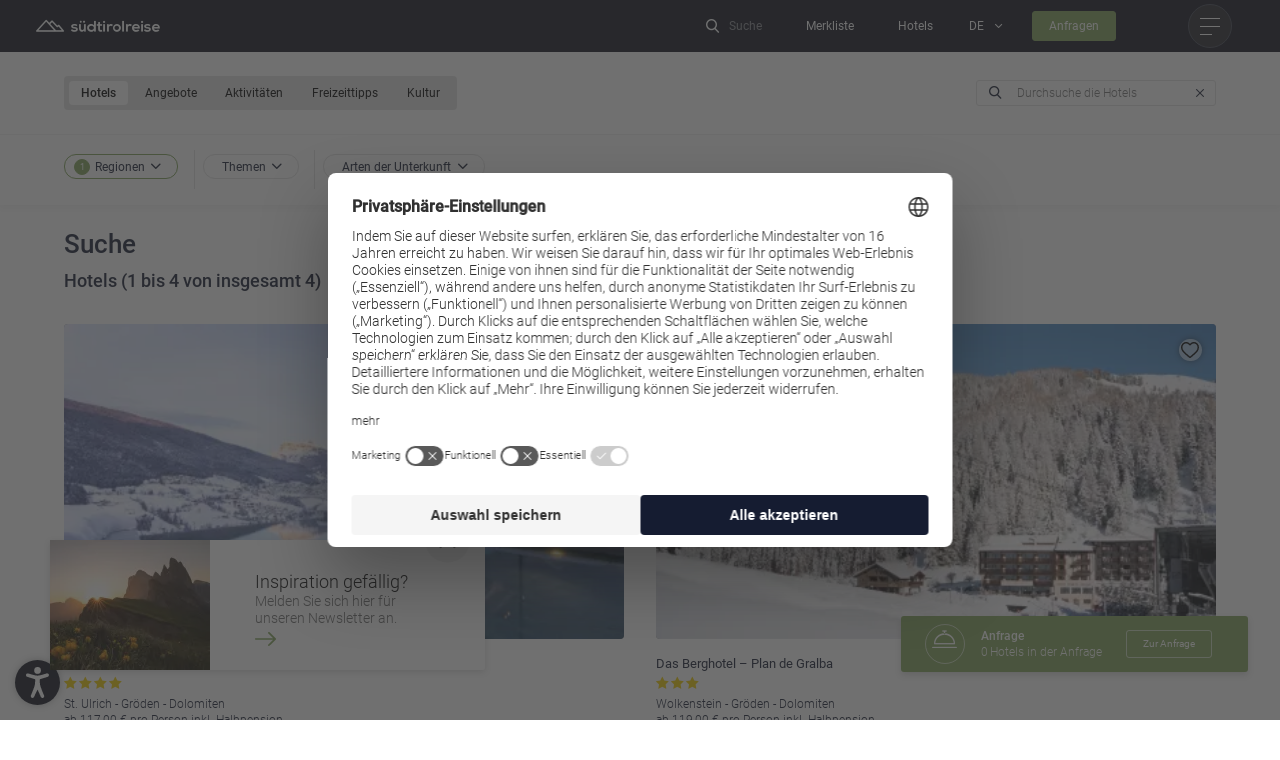

--- FILE ---
content_type: text/html; charset=utf-8
request_url: https://www.suedtirol-reise.com/suche?tx_solr%5Bfilter%5D%5B20%5D=categoryRootline%3A%28%2A%2F16%2F%2A%29&tx_solr%5Bfilter%5D%5B30%5D=category%3A%2828%2C27%2C26%20OR%201772%20OR%201773%20OR%201774%29&tx_solr%5Bq%5D=
body_size: 54416
content:
<!DOCTYPE html>
<html lang="de">
<head>
<meta charset="utf-8">

<!-- 
	*** Made with ❤ by Brandnamic GmbH | Leading Hospitality Solutions ***
	            *** Visit us at https://www.brandnamic.com ***

	This website is powered by TYPO3 - inspiring people to share!
	TYPO3 is a free open source Content Management Framework initially created by Kasper Skaarhoj and licensed under GNU/GPL.
	TYPO3 is copyright 1998-2026 of Kasper Skaarhoj. Extensions are copyright of their respective owners.
	Information and contribution at https://typo3.org/
-->


<title>Suche – Südtirol Reise</title>
<meta name="generator" content="TYPO3 CMS">
<meta name="viewport" content="width=device-width, height=device-height, user-scalable=yes, initial-scale=1.0, minimum-scale=1, maximum-scale=5, viewport-fit=cover">
<meta name="referrer" content="origin">
<meta name="author" content="Südtirol Reise">
<meta name="robots" content="noindex,nofollow">
<meta property="og:title" content="Suche">
<meta property="og:site_name" content="Südtirol Reise">
<meta property="og:url" content="https://www.suedtirol-reise.com/suche">
<meta property="og:type" content="website">
<meta property="og:image" content="https://www.suedtirol-reise.com/typo3conf/ext/bn_package/Resources/Public/Images/logo/logo.svg">
<meta property="og:image:url" content="https://www.suedtirol-reise.com/typo3conf/ext/bn_package/Resources/Public/Images/logo/logo.svg">
<meta property="og:image:width" content="1280">
<meta property="og:image:height" content="720">
<meta property="og:image:type" content="image/jpeg">
<meta name="twitter:site" content="@brandnamic">
<meta name="twitter:site:id" content="291704177">
<meta name="twitter:creator" content="@brandnamic">
<meta name="twitter:creator:id" content="@brandnamic">
<meta name="twitter:image" content="https://www.suedtirol-reise.com/typo3conf/ext/bn_package/Resources/Public/Images/logo/logo.svg">
<meta name="twitter:card" content="summary">
<meta name="format-detection" content="telephone=no">
<meta name="publisher" content="Brandnamic GmbH | Leading Hospitality Solutions">
<meta name="bn:confirm-mail-path" content="https://www.suedtirol-reise.com/suche">
<meta name="bn:site-root-path" content="https://www.suedtirol-reise.com">
<meta property="fb:app_id" content="293365117869602">
<meta property="fb:app_id:property" content="fb:app_id">
<meta property="fb:pages" content="124097514309564">
<meta property="fb:pages:property" content="fb:pages">
<meta property="ia:markup_url" content="https://www.suedtirol-reise.com/suche">
<meta property="ia:markup_url:property" content="ia:markup_url">
<meta property="ia:markup_url_dev" content="https://www.suedtirol-reise.com/suche">
<meta property="ia:markup_url_dev:property" content="ia:markup_url_dev">
<meta property="ia:rules_url" content="https://www.suedtirol-reise.com/suche">
<meta property="ia:rules_url:property" content="ia:rules_url">
<meta property="ia:rules_url_dev" content="https://www.suedtirol-reise.com/suche">
<meta property="ia:rules_url_dev:property" content="ia:rules_url_dev">


    <!-- preconnect, preload, ... (remove them if not needed) -->
    <link href="https://cdn.bnamic.com" rel="preconnect" crossorigin>
    <link href="https://admin.ehotelier.it" rel="preconnect" crossorigin>

    <!-- insert generated icon paths here -->
    <link rel="apple-touch-icon" sizes="180x180" href="/apple-touch-icon.png">
    <link rel="icon" type="image/png" sizes="32x32" href="/favicon-32x32.png">
    <link rel="icon" type="image/png" sizes="16x16" href="/favicon-16x16.png">
    <link rel="manifest" href="/site.webmanifest">
    <meta name="msapplication-TileColor" content="#da532c">
    <meta name="theme-color" content="#ffffff">

    
        <script src="https://cdn.bnamic.com/newsletter-subscription.js" id="bn-newsletter-subscription-js" defer data-lang="de" data-tenant="suedtirol-reise" data-widget-id="144"></script>
    


<script type="application/ld+json" id="ext-schema-jsonld">{"@context":"https://schema.org/","@graph":[{"@type":"WebPage"},{"@type":"LocalBusiness","address":{"@type":"PostalAddress","postalCode":"00000"},"aggregateRating":{"@type":"AggregateRating","bestRating":"5","ratingCount":"123","ratingValue":"4.5"},"contactPoint":{"@type":"ContactPoint","availableLanguage":["de","it"],"contactType":"reservations","telephone":"+39 0472 678000"},"email":"info@brandnamic.com","faxNumber":"+39 1234 567 891","geo":{"@type":"GeoCoordinates","latitude":"46.699719","longitude":"11.635788"},"image":"https://www.suedtirol-reise.com/typo3conf/ext/bn_package/Resources/Public/Images/logo/logo.svg","logo":"https://www.suedtirol-reise.com/typo3conf/ext/bn_package/Resources/Public/Images/logo/logo.svg","name":"Südtirol Reise","priceRange":"€€€ - €€€€","sameAs":["https://www.facebook.com/brandnamic","https://twitter.com/brandnamic"],"telephone":"+39 0472 678000","url":"https://www.suedtirol-reise.com/suche"}]}</script>


<style media="screen" data-asset-id="globals/presets">/*! normalize-scss | MIT/GPLv2 License | bit.ly/normalize-scss */html{line-height:1.15;-ms-text-size-adjust:100%;-webkit-text-size-adjust:100%}body{margin:0}article,aside,footer,header,nav,section{display:block}h1{font-size:2em;margin:.67em 0}figcaption,figure{display:block}figure{margin:1em 40px}hr{box-sizing:content-box;height:0;overflow:visible}main{display:block}pre{font-family:monospace,monospace;font-size:1em}a{background-color:transparent;-webkit-text-decoration-skip:objects}abbr[title]{border-bottom:none;text-decoration:underline;-webkit-text-decoration:underline dotted;text-decoration:underline dotted}b,strong{font-weight:inherit}b,strong{font-weight:bolder}code,kbd,samp{font-family:monospace,monospace;font-size:1em}dfn{font-style:italic}mark{background-color:#ff0;color:#000}small{font-size:80%}sub,sup{font-size:75%;line-height:0;position:relative;vertical-align:baseline}sub{bottom:-0.25em}sup{top:-0.5em}audio,video{display:inline-block}audio:not([controls]){display:none;height:0}img{border-style:none}svg:not(:root){overflow:hidden}button,input,optgroup,select,textarea{font-family:sans-serif;font-size:100%;line-height:1.15;margin:0}button{overflow:visible}button,select{text-transform:none}button,html [type=button],[type=reset],[type=submit]{-webkit-appearance:button}button::-moz-focus-inner,[type=button]::-moz-focus-inner,[type=reset]::-moz-focus-inner,[type=submit]::-moz-focus-inner{border-style:none;padding:0}button:-moz-focusring,[type=button]:-moz-focusring,[type=reset]:-moz-focusring,[type=submit]:-moz-focusring{outline:1px dotted ButtonText}input{overflow:visible}[type=checkbox],[type=radio]{box-sizing:border-box;padding:0}[type=number]::-webkit-inner-spin-button,[type=number]::-webkit-outer-spin-button{height:auto}[type=search]{-webkit-appearance:textfield;outline-offset:-2px}[type=search]::-webkit-search-cancel-button,[type=search]::-webkit-search-decoration{-webkit-appearance:none}::-webkit-file-upload-button{-webkit-appearance:button;font:inherit}fieldset{padding:.35em .75em .625em}legend{box-sizing:border-box;display:table;max-width:100%;padding:0;color:inherit;white-space:normal}progress{display:inline-block;vertical-align:baseline}textarea{overflow:auto}details{display:block}summary{display:list-item}menu{display:block}canvas{display:inline-block}template{display:none}[hidden]{display:none}html{color:#222;font-size:16px;line-height:1.4}::selection{background:#b3d4fc;text-shadow:none}hr{display:block;height:1px;border:0;border-top:1px solid #ccc;margin:1em 0;padding:0}audio,canvas,iframe,img,svg,video{vertical-align:middle}fieldset{border:0;margin:0;padding:0}textarea{resize:vertical}*,*:before,*:after{box-sizing:border-box}*:before,*:after{position:static}.browserupgrade{margin:.2em 0;background:#ccc;color:#000;padding:.2em 0}*:focus{outline:0}main{display:block}body{min-height:100vh;scroll-behavior:smooth;text-rendering:optimizeSpeed}a{text-decoration:none;-webkit-text-decoration-skip:ink;text-decoration-skip-ink:auto;color:inherit}a:visited,a:hover{color:inherit}img{display:block}input,button,textarea,select{font:inherit}body{font-weight:normal}h1,h2,h3,h4,h5,h6,p,ul,ol,figure,figcaption,blockquote,dl,dd{margin:0;padding:0;font-size:1em;font-weight:inherit}li{display:block}address{font-style:normal}@media only screen and (max-width: 1024px){.mobilehidden{display:none !important;visibility:hidden !important}}.hidden{display:none !important;visibility:hidden !important}.visuallyhidden{border:0;clip:rect(0 0 0 0);-webkit-clip-path:inset(50%);clip-path:inset(50%);height:1px;margin:-1px;overflow:hidden;padding:0;position:absolute;width:1px;white-space:nowrap}.visuallyhidden.focusable:active,.visuallyhidden.focusable:focus{clip:auto;-webkit-clip-path:none;clip-path:none;height:auto;margin:0;overflow:visible;position:static;width:auto;white-space:inherit}.invisible{visibility:hidden}.clearfix:before,.clearfix:after{content:" ";display:table}.clearfix:after{clear:both}@media print{*,*:before,*:after{background:transparent !important;color:#000 !important;box-shadow:none !important;text-shadow:none !important}a,a:visited{text-decoration:underline}a[href]:after{content:" (" attr(href) ")"}abbr[title]:after{content:" (" attr(title) ")"}a[href^="#"]:after,a[href^="javascript:"]:after{content:""}pre{white-space:pre-wrap !important}pre,blockquote{border:1px solid #999;page-break-inside:avoid}thead{display:table-header-group}tr,img{page-break-inside:avoid}p,h2,h3{orphans:3;widows:3}h2,h3{page-break-after:avoid}}.T3-rte-align--left{text-align:left !important}.T3-rte-align--center{text-align:center !important}.T3-rte-align--right{text-align:right !important}.T3-rte-align--justify{text-align:justify !important}.tns-item{font-size:1em}.tns-item>*{font-size:1em}
</style>
<style media="screen">/* roboto-300 - latin */
@font-face {
  font-family: 'Roboto';
  font-style: normal;
  font-display: swap;
  font-weight: 300;
  src: url('/site_package_resources/Public/Fonts/Roboto/roboto-v20-latin-300.eot'); /* IE9 Compat Modes */
  src: local(''),
  url('/site_package_resources/Public/Fonts/Roboto/roboto-v20-latin-300.eot?#iefix') format('embedded-opentype'), /* IE6-IE8 */
  url('/site_package_resources/Public/Fonts/Roboto/roboto-v20-latin-300.woff2') format('woff2'), /* Super Modern Browsers */
  url('/site_package_resources/Public/Fonts/Roboto/roboto-v20-latin-300.woff') format('woff'), /* Modern Browsers */
  url('/site_package_resources/Public/Fonts/Roboto/roboto-v20-latin-300.ttf') format('truetype'), /* Safari, Android, iOS */
  url('/site_package_resources/Public/Fonts/Roboto/roboto-v20-latin-300.svg#Roboto') format('svg'); /* Legacy iOS */
}
/* roboto-regular - latin */
@font-face {
  font-family: 'Roboto';
  font-style: normal;
  font-display: swap;
  font-weight: 400;
  src: url('/site_package_resources/Public/Fonts/Roboto/roboto-v20-latin-regular.eot'); /* IE9 Compat Modes */
  src: local(''),
  url('/site_package_resources/Public/Fonts/Roboto/roboto-v20-latin-regular.eot?#iefix') format('embedded-opentype'), /* IE6-IE8 */
  url('/site_package_resources/Public/Fonts/Roboto/roboto-v20-latin-regular.woff2') format('woff2'), /* Super Modern Browsers */
  url('/site_package_resources/Public/Fonts/Roboto/roboto-v20-latin-regular.woff') format('woff'), /* Modern Browsers */
  url('/site_package_resources/Public/Fonts/Roboto/roboto-v20-latin-regular.ttf') format('truetype'), /* Safari, Android, iOS */
  url('/site_package_resources/Public/Fonts/Roboto/roboto-v20-latin-regular.svg#Roboto') format('svg'); /* Legacy iOS */
}
/* roboto-500 - latin */
@font-face {
  font-family: 'Roboto';
  font-style: normal;
  font-display: swap;
  font-weight: 500;
  src: url('/site_package_resources/Public/Fonts/Roboto/roboto-v20-latin-500.eot'); /* IE9 Compat Modes */
  src: local(''),
  url('/site_package_resources/Public/Fonts/Roboto/roboto-v20-latin-500.eot?#iefix') format('embedded-opentype'), /* IE6-IE8 */
  url('/site_package_resources/Public/Fonts/Roboto/roboto-v20-latin-500.woff2') format('woff2'), /* Super Modern Browsers */
  url('/site_package_resources/Public/Fonts/Roboto/roboto-v20-latin-500.woff') format('woff'), /* Modern Browsers */
  url('/site_package_resources/Public/Fonts/Roboto/roboto-v20-latin-500.ttf') format('truetype'), /* Safari, Android, iOS */
  url('/site_package_resources/Public/Fonts/Roboto/roboto-v20-latin-500.svg#Roboto') format('svg'); /* Legacy iOS */
}
</style>
<style media="screen">@font-face {
  font-family: 'DNA';
  src:  url('/site_package_resources/Public/Icons/Icomoon/fonts/DNA.eot?62ui1k');
  src:  url('/site_package_resources/Public/Icons/Icomoon/fonts/DNA.eot?62ui1k#iefix') format('embedded-opentype'),
    url('/site_package_resources/Public/Icons/Icomoon/fonts/DNA.ttf?62ui1k') format('truetype'),
    url('/site_package_resources/Public/Icons/Icomoon/fonts/DNA.woff?62ui1k') format('woff'),
    url('/site_package_resources/Public/Icons/Icomoon/fonts/DNA.svg?62ui1k#DNA') format('svg');
  font-weight: normal;
  font-style: normal;
  font-display: block;
}

[class^="DNA-icon--"], [class*=" DNA-icon--"] {
  /* use !important to prevent issues with browser extensions that change fonts */
  font-family: 'DNA' !important;
  speak: never;
  font-style: normal;
  font-weight: normal;
  font-variant: normal;
  text-transform: none;
  line-height: 1;

  /* Better Font Rendering =========== */
  -webkit-font-smoothing: antialiased;
  -moz-osx-font-smoothing: grayscale;
}

.DNA-icon--day-spa:before {
  content: "\e988";
}
.DNA-icon--quicksearch:before {
  content: "\e987";
}
.DNA-icon--hotel-abholservice:before {
  content: "\e90d";
}
.DNA-icon--hotel-allergikerfreundlich:before {
  content: "\e90e";
}
.DNA-icon--hotel-aufzug:before {
  content: "\e911";
}
.DNA-icon--hotel-barrierefreiheit:before {
  content: "\e91d";
}
.DNA-icon--hotel-beautybereich:before {
  content: "\e92d";
}
.DNA-icon--hotel-schonkost:before {
  content: "\e92b";
}
.DNA-icon--hotel-direktanderpiste:before {
  content: "\e92f";
}
.DNA-icon--hotel-fitnessraum:before {
  content: "\e933";
}
.DNA-icon--hotel-garage:before {
  content: "\e934";
}
.DNA-icon--hotel-aktiviten:before {
  content: "\e936";
}
.DNA-icon--hotel-hundeurlaub:before {
  content: "\e937";
}
.DNA-icon--hotel-kinderbetreuung:before {
  content: "\e938";
}
.DNA-icon--hote-kochmitauszeichnung:before {
  content: "\e985";
}
.DNA-icon--hotel-massagen:before {
  content: "\e90f";
}
.DNA-icon--hotel-parkplatz:before {
  content: "\e910";
}
.DNA-icon--hotel-panorama:before {
  content: "\e91f";
}
.DNA-icon--hotel-sauna:before {
  content: "\e921";
}
.DNA-icon--hotel-schwimmbad:before {
  content: "\e929";
}
.DNA-icon--hotel-shuttle:before {
  content: "\e931";
}
.DNA-icon--hotel-spielplatz:before {
  content: "\e932";
}
.DNA-icon--hotel-tennis:before {
  content: "\e935";
}
.DNA-icon--hotel-trockenraum:before {
  content: "\e93a";
}
.DNA-icon--hotel-tv:before {
  content: "\e939";
}
.DNA-icon--hotel-vegetarisch:before {
  content: "\e986";
}
.DNA-icon--hotel-verlei:before {
  content: "\e918";
}
.DNA-icon--hotel-waschservice:before {
  content: "\e919";
}
.DNA-icon--hotel-weinkeller:before {
  content: "\e91a";
}
.DNA-icon--hotel-wellness:before {
  content: "\e927";
}
.DNA-icon--hotel-wellnesstasche:before {
  content: "\e923";
}
.DNA-icon--hotel-wlan:before {
  content: "\e925";
}
.DNA-icon--arrow-back:before {
  content: "\e93b";
}
.DNA-icon--arrow-back-fast:before {
  content: "\e93c";
}
.DNA-icon--arrow-form:before {
  content: "\e93d";
}
.DNA-icon--check-round:before {
  content: "\e942";
}
.DNA-icon--close:before {
  content: "\e93e";
}
.DNA-icon--covid:before {
  content: "\e93f";
}
.DNA-icon--delete:before {
  content: "\e941";
}
.DNA-icon--edit:before {
  content: "\e940";
}
.DNA-icon--facebook:before {
  content: "\e943";
}
.DNA-icon--heart:before {
  content: "\e944";
}
.DNA-icon--hotel:before {
  content: "\e945";
}
.DNA-icon--instagram:before {
  content: "\e94c";
}
.DNA-icon--level:before {
  content: "\e94d";
}
.DNA-icon--link:before {
  content: "\e94b";
}
.DNA-icon--location:before {
  content: "\e94e";
}
.DNA-icon--logo:before {
  content: "\e94a";
}
.DNA-icon--minus:before {
  content: "\e949";
}
.DNA-icon--overview:before {
  content: "\e948";
}
.DNA-icon--pinterest:before {
  content: "\e947";
}
.DNA-icon--planer:before {
  content: "\e946";
}
.DNA-icon--plus:before {
  content: "\e94f";
}
.DNA-icon--plus-round:before {
  content: "\e951";
}
.DNA-icon--plus-round-2:before {
  content: "\e952";
}
.DNA-icon--request:before {
  content: "\e953";
}
.DNA-icon--route:before {
  content: "\e954";
}
.DNA-icon--search:before {
  content: "\e955";
}
.DNA-icon--share:before {
  content: "\e956";
}
.DNA-icon--signet:before {
  content: "\e957";
}
.DNA-icon--star:before {
  content: "\e958";
}
.DNA-icon--support:before {
  content: "\e959";
}
.DNA-icon--time:before {
  content: "\e950";
}
.DNA-icon--search-alpinePasses:before {
  content: "\e95a";
}
.DNA-icon--search-bed:before {
  content: "\e961";
}
.DNA-icon--search-bike:before {
  content: "\e962";
}
.DNA-icon--search-castel:before {
  content: "\e969";
}
.DNA-icon--search-christmas:before {
  content: "\e96a";
}
.DNA-icon--search-courses:before {
  content: "\e970";
}
.DNA-icon--search-craft:before {
  content: "\e971";
}
.DNA-icon--search-culture:before {
  content: "\e981";
}
.DNA-icon--search-dog:before {
  content: "\e982";
}
.DNA-icon--search-eatDrink:before {
  content: "\e983";
}
.DNA-icon--search-events:before {
  content: "\e984";
}
.DNA-icon--search-exhibition:before {
  content: "\e95b";
}
.DNA-icon--search-family:before {
  content: "\e95e";
}
.DNA-icon--search-ferrata:before {
  content: "\e963";
}
.DNA-icon--search-festiva:before {
  content: "\e968";
}
.DNA-icon--search-glass:before {
  content: "\e96b";
}
.DNA-icon--search-golf:before {
  content: "\e96f";
}
.DNA-icon--search-gourmet:before {
  content: "\e972";
}
.DNA-icon--search-klimb:before {
  content: "\e980";
}
.DNA-icon--search-market:before {
  content: "\e97f";
}
.DNA-icon--search-medical:before {
  content: "\e97e";
}
.DNA-icon--search-meeting:before {
  content: "\e97d";
}
.DNA-icon--search-motorcycle:before {
  content: "\e97c";
}
.DNA-icon--search-museum:before {
  content: "\e95c";
}
.DNA-icon--search-music:before {
  content: "\e95d";
}
.DNA-icon--search-natur:before {
  content: "\e964";
}
.DNA-icon--search-poi:before {
  content: "\e967";
}
.DNA-icon--search-romantik:before {
  content: "\e96e";
}
.DNA-icon--search-see:before {
  content: "\e973";
}
.DNA-icon--search-shoe:before {
  content: "\e977";
}
.DNA-icon--search-shopping:before {
  content: "\e978";
}
.DNA-icon--search-ski:before {
  content: "\e97a";
}
.DNA-icon--search-skitour:before {
  content: "\e979";
}
.DNA-icon--search-snowHike:before {
  content: "\e97b";
}
.DNA-icon--search-sport:before {
  content: "\e95f";
}
.DNA-icon--search-summer:before {
  content: "\e960";
}
.DNA-icon--search-swimmingpools:before {
  content: "\e965";
}
.DNA-icon--search-theater:before {
  content: "\e966";
}
.DNA-icon--search-toboggan:before {
  content: "\e96c";
}
.DNA-icon--search-tradition:before {
  content: "\e96d";
}
.DNA-icon--search-wellness:before {
  content: "\e974";
}
.DNA-icon--search-winter:before {
  content: "\e975";
}
.DNA-icon--search-withoutAuto:before {
  content: "\e976";
}
.DNA-icon--01:before {
  content: "\e900";
}
.DNA-icon--02:before {
  content: "\e901";
}
.DNA-icon--03:before {
  content: "\e902";
}
.DNA-icon--04:before {
  content: "\e903";
}
.DNA-icon--05:before {
  content: "\e904";
}
.DNA-icon--06:before {
  content: "\e905";
}
.DNA-icon--07:before {
  content: "\e906";
}
.DNA-icon--08:before {
  content: "\e907";
}
.DNA-icon--09:before {
  content: "\e908";
}
.DNA-icon--10:before {
  content: "\e909";
}
.DNA-icon--11:before {
  content: "\e90a";
}
.DNA-icon--12:before {
  content: "\e90b";
}
.DNA-icon--13:before {
  content: "\e90c";
}
.DNA-icon--14:before {
  content: "\e928";
}
.DNA-icon--15:before {
  content: "\e92a";
}
.DNA-icon--16:before {
  content: "\e92c";
}
.DNA-icon--17:before {
  content: "\e92e";
}
.DNA-icon--18:before {
  content: "\e930";
}
.DNA-icon--19:before {
  content: "\e912";
}
.DNA-icon--20:before {
  content: "\e913";
}
.DNA-icon--21:before {
  content: "\e914";
}
.DNA-icon--22:before {
  content: "\e915";
}
.DNA-icon--23:before {
  content: "\e916";
}
.DNA-icon--24:before {
  content: "\e917";
}
.DNA-icon--25:before {
  content: "\e91b";
}
.DNA-icon--26:before {
  content: "\e91c";
}
.DNA-icon--27:before {
  content: "\e91e";
}
.DNA-icon--28:before {
  content: "\e920";
}
.DNA-icon--29:before {
  content: "\e922";
}
.DNA-icon--30:before {
  content: "\e924";
}
.DNA-icon--31:before {
  content: "\e926";
}
</style>
<style media="screen" data-asset-id="globals/vendors">.tns-outer{padding:0 !important}.tns-outer [hidden]{display:none !important}.tns-outer [aria-controls],.tns-outer [data-action]{cursor:pointer}.tns-slider{-webkit-transition:all 0s;-moz-transition:all 0s;transition:all 0s}.tns-slider>.tns-item{-webkit-box-sizing:border-box;-moz-box-sizing:border-box;box-sizing:border-box}.tns-horizontal.tns-subpixel{white-space:nowrap}.tns-horizontal.tns-subpixel>.tns-item{display:inline-block;vertical-align:top;white-space:normal}.tns-horizontal.tns-no-subpixel:after{content:'';display:table;clear:both}.tns-horizontal.tns-no-subpixel>.tns-item{float:left}.tns-horizontal.tns-carousel.tns-no-subpixel>.tns-item{margin-right:-100%}.tns-no-calc{position:relative;left:0}.tns-gallery{position:relative;left:0;min-height:1px}.tns-gallery>.tns-item{position:absolute;left:-100%;-webkit-transition:transform 0s, opacity 0s;-moz-transition:transform 0s, opacity 0s;transition:transform 0s, opacity 0s}.tns-gallery>.tns-slide-active{position:relative;left:auto !important}.tns-gallery>.tns-moving{-webkit-transition:all 0.25s;-moz-transition:all 0.25s;transition:all 0.25s}.tns-autowidth{display:inline-block}.tns-lazy-img{-webkit-transition:opacity 0.6s;-moz-transition:opacity 0.6s;transition:opacity 0.6s;opacity:0.6}.tns-lazy-img.tns-complete{opacity:1}.tns-ah{-webkit-transition:height 0s;-moz-transition:height 0s;transition:height 0s}.tns-ovh{overflow:hidden}.tns-visually-hidden{position:absolute;left:-10000em}.tns-transparent{opacity:0;visibility:hidden}.tns-fadeIn{opacity:1;filter:alpha(opacity=100);z-index:0}.tns-normal,.tns-fadeOut{opacity:0;filter:alpha(opacity=0);z-index:-1}.tns-vpfix{white-space:nowrap}.tns-vpfix>div,.tns-vpfix>li{display:inline-block}.tns-t-subp2{margin:0 auto;width:310px;position:relative;height:10px;overflow:hidden}.tns-t-ct{width:2333.3333333%;width:-webkit-calc(100% * 70 / 3);width:-moz-calc(100% * 70 / 3);width:calc(100% * 70 / 3);position:absolute;right:0}.tns-t-ct:after{content:'';display:table;clear:both}.tns-t-ct>div{width:1.4285714%;width:-webkit-calc(100% / 70);width:-moz-calc(100% / 70);width:calc(100% / 70);height:10px;float:left}

@font-face{font-family:"lg";src:url("/site_package_resources/Public/Icons/Lightgallery/lg.ttf?22t19m") format("truetype"),url("/site_package_resources/Public/Icons/Lightgallery/lg.woff?22t19m") format("woff"),url("/site_package_resources/Public/Icons/Lightgallery/lg.svg?22t19m#lg") format("svg");font-weight:normal;font-style:normal;font-display:block}.lg-icon{font-family:"lg" !important;speak:never;font-style:normal;font-weight:normal;font-variant:normal;text-transform:none;line-height:1;-webkit-font-smoothing:antialiased;-moz-osx-font-smoothing:grayscale}.lg-actions .lg-next,.lg-actions .lg-prev{background-color:rgba(0,0,0,.45);border-radius:2px;color:#999;cursor:pointer;display:block;font-size:22px;margin-top:-10px;padding:8px 10px 9px;position:absolute;top:50%;z-index:1080;outline:none;border:none;background-color:transparent}.lg-actions .lg-next.disabled,.lg-actions .lg-prev.disabled{pointer-events:none;opacity:.5}.lg-actions .lg-next:hover,.lg-actions .lg-prev:hover{color:#fff}.lg-actions .lg-next{right:20px}.lg-actions .lg-next:before{content:""}.lg-actions .lg-prev{left:20px}.lg-actions .lg-prev:after{content:""}@keyframes lg-right-end{0%{left:0}50%{left:-30px}100%{left:0}}@keyframes lg-left-end{0%{left:0}50%{left:30px}100%{left:0}}.lg-outer.lg-right-end .lg-object{animation:lg-right-end .3s;position:relative}.lg-outer.lg-left-end .lg-object{animation:lg-left-end .3s;position:relative}.lg-toolbar{z-index:1082;left:0;position:absolute;top:0;width:100%;background-color:rgba(0,0,0,.45)}.lg-toolbar .lg-icon{color:#999;cursor:pointer;float:right;font-size:24px;height:47px;line-height:27px;padding:10px 0;text-align:center;width:50px;text-decoration:none !important;outline:medium none;background:none;border:none;box-shadow:none;transition:color .2s linear}.lg-toolbar .lg-icon:hover{color:#fff}.lg-toolbar .lg-close:after{content:""}.lg-toolbar .lg-download:after{content:""}.lg-sub-html{background-color:rgba(0,0,0,.45);bottom:0;color:#eee;font-size:16px;left:0;padding:10px 40px;position:fixed;right:0;text-align:center;z-index:1080}.lg-sub-html h4{margin:0;font-size:13px;font-weight:bold}.lg-sub-html p{font-size:12px;margin:5px 0 0}#lg-counter{color:#999;display:inline-block;font-size:16px;padding-left:20px;padding-top:12px;vertical-align:middle}.lg-toolbar,.lg-prev,.lg-next{opacity:1;transition:transform .35s cubic-bezier(0, 0, 0.25, 1) 0s,opacity .35s cubic-bezier(0, 0, 0.25, 1) 0s,color .2s linear}.lg-hide-items .lg-prev{opacity:0;transform:translate3d(-10px, 0, 0)}.lg-hide-items .lg-next{opacity:0;transform:translate3d(10px, 0, 0)}.lg-hide-items .lg-toolbar{opacity:0;transform:translate3d(0, -10px, 0)}body:not(.lg-from-hash) .lg-outer.lg-start-zoom .lg-object{transform:scale3d(0.5, 0.5, 0.5);opacity:0;transition:transform 250ms cubic-bezier(0, 0, 0.25, 1) 0s,opacity 250ms cubic-bezier(0, 0, 0.25, 1) !important;transform-origin:50% 50%}body:not(.lg-from-hash) .lg-outer.lg-start-zoom .lg-item.lg-complete .lg-object{transform:scale3d(1, 1, 1);opacity:1}.lg-outer .lg-thumb-outer{background-color:#0d0a0a;bottom:0;position:absolute;width:100%;z-index:1080;max-height:350px;transform:translate3d(0, 100%, 0);transition:transform .25s cubic-bezier(0, 0, 0.25, 1) 0s}.lg-outer .lg-thumb-outer.lg-grab .lg-thumb-item{cursor:-o-grab;cursor:-ms-grab;cursor:grab}.lg-outer .lg-thumb-outer.lg-grabbing .lg-thumb-item{cursor:move;cursor:-o-grabbing;cursor:-ms-grabbing;cursor:grabbing}.lg-outer .lg-thumb-outer.lg-dragging .lg-thumb{transition-duration:0s !important}.lg-outer.lg-thumb-open .lg-thumb-outer{transform:translate3d(0, 0%, 0)}.lg-outer .lg-thumb{padding:10px 0;height:100%;margin-bottom:-5px}.lg-outer .lg-thumb-item{border-radius:5px;cursor:pointer;float:left;overflow:hidden;height:100%;border:2px solid #fff;border-radius:4px;margin-bottom:5px}@media(min-width: 1025px){.lg-outer .lg-thumb-item{transition:border-color .25s ease}}.lg-outer .lg-thumb-item.active,.lg-outer .lg-thumb-item:hover{border-color:#a90707}.lg-outer .lg-thumb-item img{width:100%;height:100%;object-fit:cover}.lg-outer.lg-has-thumb .lg-item{padding-bottom:120px}.lg-outer.lg-can-toggle .lg-item{padding-bottom:0}.lg-outer.lg-pull-caption-up .lg-sub-html{transition:bottom .25s ease}.lg-outer.lg-pull-caption-up.lg-thumb-open .lg-sub-html{bottom:100px}.lg-outer .lg-toggle-thumb{background-color:#0d0a0a;border-radius:2px 2px 0 0;color:#999;cursor:pointer;font-size:24px;height:39px;line-height:27px;padding:5px 0;position:absolute;right:20px;text-align:center;top:-39px;width:50px;outline:medium none;border:none}.lg-outer .lg-toggle-thumb:after{content:""}.lg-outer .lg-toggle-thumb:hover{color:#fff}.lg-outer .lg-video-cont{display:inline-block;vertical-align:middle;max-width:1140px;max-height:100%;width:100%;padding:0 5px}.lg-outer .lg-video{width:100%;height:0;padding-bottom:56.25%;overflow:hidden;position:relative}.lg-outer .lg-video .lg-object{display:inline-block;position:absolute;top:0;left:0;width:100% !important;height:100% !important}.lg-outer .lg-video .lg-video-play{width:84px;height:59px;position:absolute;left:50%;top:50%;margin-left:-42px;margin-top:-30px;z-index:1080;cursor:pointer}.lg-outer .lg-has-vimeo .lg-video-play{background:url("/site_package_resources/Public/Images/lightgallery/vimeo-play.png") no-repeat scroll 0 0 transparent}.lg-outer .lg-has-vimeo:hover .lg-video-play{background:url("/site_package_resources/Public/Images/lightgallery/vimeo-play.png") no-repeat scroll 0 -58px transparent}.lg-outer .lg-has-html5 .lg-video-play{background:transparent url("/site_package_resources/Public/Images/lightgallery/video-play.png") no-repeat scroll 0 0;height:64px;margin-left:-32px;margin-top:-32px;width:64px;opacity:.8}.lg-outer .lg-has-html5:hover .lg-video-play{opacity:1}.lg-outer .lg-has-youtube .lg-video-play{background:url("/site_package_resources/Public/Images/lightgallery/youtube-play.png") no-repeat scroll 0 0 transparent}.lg-outer .lg-has-youtube:hover .lg-video-play{background:url("/site_package_resources/Public/Images/lightgallery/youtube-play.png") no-repeat scroll 0 -60px transparent}.lg-outer .lg-video-object{width:100% !important;height:100% !important;position:absolute;top:0;left:0}.lg-outer .lg-has-video .lg-video-object{visibility:hidden}.lg-outer .lg-has-video.lg-video-playing .lg-object,.lg-outer .lg-has-video.lg-video-playing .lg-video-play{display:none}.lg-outer .lg-has-video.lg-video-playing .lg-video-object{visibility:visible}.lg-progress-bar{background-color:#333;height:5px;left:0;position:absolute;top:0;width:100%;z-index:1083;opacity:0;transition:opacity .08s ease 0s}.lg-progress-bar .lg-progress{background-color:#a90707;height:5px;width:0}.lg-progress-bar.lg-start .lg-progress{width:100%}.lg-show-autoplay .lg-progress-bar{opacity:1}.lg-autoplay-button:after{content:""}.lg-show-autoplay .lg-autoplay-button:after{content:""}.lg-outer.lg-css3.lg-zoom-dragging .lg-item.lg-complete.lg-zoomable .lg-img-wrap,.lg-outer.lg-css3.lg-zoom-dragging .lg-item.lg-complete.lg-zoomable .lg-image{transition-duration:0s}.lg-outer.lg-use-transition-for-zoom .lg-item.lg-complete.lg-zoomable .lg-img-wrap{transition:transform .3s cubic-bezier(0, 0, 0.25, 1) 0s}.lg-outer.lg-use-left-for-zoom .lg-item.lg-complete.lg-zoomable .lg-img-wrap{transition:left .3s cubic-bezier(0, 0, 0.25, 1) 0s,top .3s cubic-bezier(0, 0, 0.25, 1) 0s}.lg-outer .lg-item.lg-complete.lg-zoomable .lg-img-wrap{transform:translate3d(0, 0, 0);-webkit-backface-visibility:hidden;backface-visibility:hidden}.lg-outer .lg-item.lg-complete.lg-zoomable .lg-image{transform:scale3d(1, 1, 1);transition:transform .3s cubic-bezier(0, 0, 0.25, 1) 0s,opacity .15s !important;transform-origin:0 0;-webkit-backface-visibility:hidden;backface-visibility:hidden}#lg-zoom-in:after{content:""}#lg-actual-size{font-size:20px}#lg-actual-size:after{content:""}#lg-zoom-out{opacity:.5;pointer-events:none}#lg-zoom-out:after{content:""}.lg-zoomed #lg-zoom-out{opacity:1;pointer-events:auto}.lg-outer .lg-pager-outer{bottom:60px;left:0;position:absolute;right:0;text-align:center;z-index:1080;height:10px}.lg-outer .lg-pager-outer.lg-pager-hover .lg-pager-cont{overflow:visible}.lg-outer .lg-pager-cont{cursor:pointer;display:inline-block;overflow:hidden;position:relative;vertical-align:top;margin:0 5px}.lg-outer .lg-pager-cont:hover .lg-pager-thumb-cont{opacity:1;transform:translate3d(0, 0, 0)}.lg-outer .lg-pager-cont.lg-pager-active .lg-pager{box-shadow:0 0 0 2px #fff inset}.lg-outer .lg-pager-thumb-cont{background-color:#fff;color:#fff;bottom:100%;height:83px;left:0;margin-bottom:20px;margin-left:-60px;opacity:0;padding:5px;position:absolute;width:120px;border-radius:3px;transition:opacity .15s ease 0s,transform .15s ease 0s;transform:translate3d(0, 5px, 0)}.lg-outer .lg-pager-thumb-cont img{width:100%;height:100%}.lg-outer .lg-pager{background-color:rgba(255,255,255,.5);border-radius:50%;box-shadow:0 0 0 8px rgba(255,255,255,.7) inset;display:block;height:12px;transition:box-shadow .3s ease 0s;width:12px}.lg-outer .lg-pager:hover,.lg-outer .lg-pager:focus{box-shadow:0 0 0 8px #fff inset}.lg-outer .lg-caret{border-left:10px solid transparent;border-right:10px solid transparent;border-top:10px dashed;bottom:-10px;display:inline-block;height:0;left:50%;margin-left:-5px;position:absolute;vertical-align:middle;width:0}.lg-fullscreen:after{content:""}.lg-fullscreen-on .lg-fullscreen:after{content:""}.lg-outer #lg-dropdown-overlay{background-color:rgba(0,0,0,.25);bottom:0;cursor:default;left:0;position:fixed;right:0;top:0;z-index:1081;opacity:0;visibility:hidden;transition:visibility 0s linear .18s,opacity .18s linear 0s}.lg-outer.lg-dropdown-active .lg-dropdown,.lg-outer.lg-dropdown-active #lg-dropdown-overlay{transition-delay:0s;transform:translate3d(0, 0px, 0);opacity:1;visibility:visible}.lg-outer.lg-dropdown-active #lg-share{color:#fff}.lg-outer .lg-dropdown{background-color:#fff;border-radius:2px;font-size:14px;list-style-type:none;margin:0;padding:10px 0;position:absolute;right:0;text-align:left;top:50px;opacity:0;visibility:hidden;transform:translate3d(0, 5px, 0);transition:transform .18s linear 0s,visibility 0s linear .5s,opacity .18s linear 0s}.lg-outer .lg-dropdown:after{content:"";display:block;height:0;width:0;position:absolute;border:8px solid transparent;border-bottom-color:#fff;right:16px;top:-16px}.lg-outer .lg-dropdown>li:last-child{margin-bottom:0px}.lg-outer .lg-dropdown>li:hover a,.lg-outer .lg-dropdown>li:hover .lg-icon{color:#333}.lg-outer .lg-dropdown a{color:#333;display:block;white-space:pre;padding:4px 12px;font-family:"Open Sans","Helvetica Neue",Helvetica,Arial,sans-serif;font-size:12px}.lg-outer .lg-dropdown a:hover{background-color:rgba(0,0,0,.07)}.lg-outer .lg-dropdown .lg-dropdown-text{display:inline-block;line-height:1;margin-top:-3px;vertical-align:middle}.lg-outer .lg-dropdown .lg-icon{color:#333;display:inline-block;float:none;font-size:20px;height:auto;line-height:1;margin-right:8px;padding:0;vertical-align:middle;width:auto}.lg-outer #lg-share{position:relative}.lg-outer #lg-share:after{content:""}.lg-outer #lg-share-facebook .lg-icon{color:#3b5998}.lg-outer #lg-share-facebook .lg-icon:after{content:""}.lg-outer #lg-share-twitter .lg-icon{color:#00aced}.lg-outer #lg-share-twitter .lg-icon:after{content:""}.lg-outer #lg-share-googleplus .lg-icon{color:#dd4b39}.lg-outer #lg-share-googleplus .lg-icon:after{content:""}.lg-outer #lg-share-pinterest .lg-icon{color:#cb2027}.lg-outer #lg-share-pinterest .lg-icon:after{content:""}.lg-outer .lg-img-rotate{position:absolute;padding:0 5px;left:0;right:0;top:0;bottom:0;transition:transform .3s cubic-bezier(0.32, 0, 0.67, 0) 0s}.lg-rotate-left:after{content:""}.lg-rotate-right:after{content:""}.lg-icon.lg-flip-hor,.lg-icon.lg-flip-ver{font-size:26px}.lg-flip-hor:after{content:""}.lg-flip-ver:after{content:""}.group{*zoom:1}.group:before,.group:after{display:table;content:"";line-height:0}.group:after{clear:both}.lg-outer{width:100%;height:100%;position:fixed;top:0;left:0;z-index:1050;opacity:0;outline:none;transition:opacity .15s ease 0s}.lg-outer *{box-sizing:border-box}.lg-outer.lg-visible{opacity:1}.lg-outer.lg-css3 .lg-item.lg-prev-slide,.lg-outer.lg-css3 .lg-item.lg-next-slide,.lg-outer.lg-css3 .lg-item.lg-current{transition-duration:inherit !important;transition-timing-function:inherit !important}.lg-outer.lg-css3.lg-dragging .lg-item.lg-prev-slide,.lg-outer.lg-css3.lg-dragging .lg-item.lg-next-slide,.lg-outer.lg-css3.lg-dragging .lg-item.lg-current{transition-duration:0s !important;opacity:1}.lg-outer.lg-grab img.lg-object{cursor:-o-grab;cursor:-ms-grab;cursor:grab}.lg-outer.lg-grabbing img.lg-object{cursor:move;cursor:-o-grabbing;cursor:-ms-grabbing;cursor:grabbing}.lg-outer .lg{height:100%;width:100%;position:relative;overflow:hidden;margin-left:auto;margin-right:auto;max-width:100%;max-height:100%}.lg-outer .lg-inner{width:100%;height:100%;position:absolute;left:0;top:0;white-space:nowrap}.lg-outer .lg-item{background:url("/site_package_resources/Public/Images/lightgallery/loading.gif") no-repeat scroll center center transparent;display:none !important}.lg-outer.lg-css3 .lg-prev-slide,.lg-outer.lg-css3 .lg-current,.lg-outer.lg-css3 .lg-next-slide{display:inline-block !important}.lg-outer.lg-css .lg-current{display:inline-block !important}.lg-outer .lg-item,.lg-outer .lg-img-wrap{display:inline-block;text-align:center;position:absolute;width:100%;height:100%}.lg-outer .lg-item:before,.lg-outer .lg-img-wrap:before{content:"";display:inline-block;height:50%;width:1px;margin-right:-1px}.lg-outer .lg-img-wrap{position:absolute;padding:0 5px;left:0;right:0;top:0;bottom:0}.lg-outer .lg-item.lg-complete{background-image:none}.lg-outer .lg-item.lg-current{z-index:1060}.lg-outer .lg-image{display:inline-block;vertical-align:middle;max-width:100%;max-height:100%;width:auto !important;height:auto !important}.lg-outer.lg-show-after-load .lg-item .lg-object,.lg-outer.lg-show-after-load .lg-item .lg-video-play{opacity:0;transition:opacity .15s ease 0s}.lg-outer.lg-show-after-load .lg-item.lg-complete .lg-object,.lg-outer.lg-show-after-load .lg-item.lg-complete .lg-video-play{opacity:1}.lg-outer .lg-empty-html{display:none}.lg-outer.lg-hide-download #lg-download{display:none}.lg-backdrop{position:fixed;top:0;left:0;right:0;bottom:0;z-index:1040;background-color:#000;opacity:0;transition:opacity .15s ease 0s}.lg-backdrop.in{opacity:1}.lg-css3.lg-no-trans .lg-prev-slide,.lg-css3.lg-no-trans .lg-next-slide,.lg-css3.lg-no-trans .lg-current{transition:none 0s ease 0s !important}.lg-css3.lg-use-css3 .lg-item{-webkit-backface-visibility:hidden;backface-visibility:hidden}.lg-css3.lg-use-left .lg-item{-webkit-backface-visibility:hidden;backface-visibility:hidden}.lg-css3.lg-fade .lg-item{opacity:0}.lg-css3.lg-fade .lg-item.lg-current{opacity:1}.lg-css3.lg-fade .lg-item.lg-prev-slide,.lg-css3.lg-fade .lg-item.lg-next-slide,.lg-css3.lg-fade .lg-item.lg-current{transition:opacity .1s ease 0s}.lg-css3.lg-slide.lg-use-css3 .lg-item{opacity:0}.lg-css3.lg-slide.lg-use-css3 .lg-item.lg-prev-slide{transform:translate3d(-100%, 0, 0)}.lg-css3.lg-slide.lg-use-css3 .lg-item.lg-next-slide{transform:translate3d(100%, 0, 0)}.lg-css3.lg-slide.lg-use-css3 .lg-item.lg-current{transform:translate3d(0, 0, 0);opacity:1}.lg-css3.lg-slide.lg-use-css3 .lg-item.lg-prev-slide,.lg-css3.lg-slide.lg-use-css3 .lg-item.lg-next-slide,.lg-css3.lg-slide.lg-use-css3 .lg-item.lg-current{transition:transform 1s cubic-bezier(0, 0, 0.25, 1) 0s,opacity .1s ease 0s}.lg-css3.lg-slide.lg-use-left .lg-item{opacity:0;position:absolute;left:0}.lg-css3.lg-slide.lg-use-left .lg-item.lg-prev-slide{left:-100%}.lg-css3.lg-slide.lg-use-left .lg-item.lg-next-slide{left:100%}.lg-css3.lg-slide.lg-use-left .lg-item.lg-current{left:0;opacity:1}.lg-css3.lg-slide.lg-use-left .lg-item.lg-prev-slide,.lg-css3.lg-slide.lg-use-left .lg-item.lg-next-slide,.lg-css3.lg-slide.lg-use-left .lg-item.lg-current{transition:left 1s cubic-bezier(0, 0, 0.25, 1) 0s,opacity .1s ease 0s}.flatpickr-calendar{background:transparent;opacity:0;display:none;text-align:center;visibility:hidden;padding:0;animation:none;direction:ltr;border:0;font-size:14px;line-height:24px;border-radius:5px;position:absolute;width:307.875px;box-sizing:border-box;touch-action:manipulation;background:#fff;box-shadow:1px 0 0 #e6e6e6,-1px 0 0 #e6e6e6,0 1px 0 #e6e6e6,0 -1px 0 #e6e6e6,0 3px 13px rgba(0, 0, 0, 0.08)}.flatpickr-calendar.open,.flatpickr-calendar.inline{opacity:1;max-height:640px;visibility:visible}.flatpickr-calendar.open{display:inline-block;z-index:99999}.flatpickr-calendar.animate.open{animation:fpFadeInDown 300ms cubic-bezier(0.23, 1, 0.32, 1)}.flatpickr-calendar.inline{display:block;position:relative;top:2px}.flatpickr-calendar.static{position:absolute;top:calc(100% + 2px)}.flatpickr-calendar.static.open{z-index:999;display:block}.flatpickr-calendar.multiMonth .flatpickr-days .dayContainer:nth-child(n+1) .flatpickr-day.inRange:nth-child(7n+7){box-shadow:none !important}.flatpickr-calendar.multiMonth .flatpickr-days .dayContainer:nth-child(n+2) .flatpickr-day.inRange:nth-child(7n+1){box-shadow:-2px 0 0 #e6e6e6,5px 0 0 #e6e6e6}.flatpickr-calendar .hasWeeks .dayContainer,.flatpickr-calendar .hasTime .dayContainer{border-bottom:0;border-bottom-right-radius:0;border-bottom-left-radius:0}.flatpickr-calendar .hasWeeks .dayContainer{border-left:0}.flatpickr-calendar.hasTime .flatpickr-time{height:40px;border-top:1px solid #e6e6e6}.flatpickr-calendar.noCalendar.hasTime .flatpickr-time{height:auto}.flatpickr-calendar:before,.flatpickr-calendar:after{position:absolute;display:block;pointer-events:none;border:solid transparent;content:"";height:0;width:0;left:22px}.flatpickr-calendar.rightMost:before,.flatpickr-calendar.arrowRight:before,.flatpickr-calendar.rightMost:after,.flatpickr-calendar.arrowRight:after{left:auto;right:22px}.flatpickr-calendar.arrowCenter:before,.flatpickr-calendar.arrowCenter:after{left:50%;right:50%}.flatpickr-calendar:before{border-width:5px;margin:0 -5px}.flatpickr-calendar:after{border-width:4px;margin:0 -4px}.flatpickr-calendar.arrowTop:before,.flatpickr-calendar.arrowTop:after{bottom:100%}.flatpickr-calendar.arrowTop:before{border-bottom-color:#e6e6e6}.flatpickr-calendar.arrowTop:after{border-bottom-color:#fff}.flatpickr-calendar.arrowBottom:before,.flatpickr-calendar.arrowBottom:after{top:100%}.flatpickr-calendar.arrowBottom:before{border-top-color:#e6e6e6}.flatpickr-calendar.arrowBottom:after{border-top-color:#fff}.flatpickr-calendar:focus{outline:0}.flatpickr-wrapper{position:relative;display:inline-block}.flatpickr-months{display:flex}.flatpickr-months .flatpickr-month{background:transparent;color:rgba(0, 0, 0, 0.9);fill:rgba(0, 0, 0, 0.9);height:34px;line-height:1;text-align:center;position:relative;-webkit-user-select:none;user-select:none;overflow:hidden;flex:1}.flatpickr-months .flatpickr-prev-month,.flatpickr-months .flatpickr-next-month{text-decoration:none;cursor:pointer;position:absolute;top:0;height:34px;padding:10px;z-index:3;color:rgba(0, 0, 0, 0.9);fill:rgba(0, 0, 0, 0.9)}.flatpickr-months .flatpickr-prev-month.flatpickr-disabled,.flatpickr-months .flatpickr-next-month.flatpickr-disabled{display:none}.flatpickr-months .flatpickr-prev-month i,.flatpickr-months .flatpickr-next-month i{position:relative}.flatpickr-months .flatpickr-prev-month.flatpickr-prev-month,.flatpickr-months .flatpickr-next-month.flatpickr-prev-month{left:0}.flatpickr-months .flatpickr-prev-month.flatpickr-next-month,.flatpickr-months .flatpickr-next-month.flatpickr-next-month{right:0}.flatpickr-months .flatpickr-prev-month:hover,.flatpickr-months .flatpickr-next-month:hover{color:#959ea9}.flatpickr-months .flatpickr-prev-month:hover svg,.flatpickr-months .flatpickr-next-month:hover svg{fill:#f64747}.flatpickr-months .flatpickr-prev-month svg,.flatpickr-months .flatpickr-next-month svg{width:14px;height:14px}.flatpickr-months .flatpickr-prev-month svg path,.flatpickr-months .flatpickr-next-month svg path{transition:fill .1s;fill:inherit}.numInputWrapper{position:relative;height:auto}.numInputWrapper input,.numInputWrapper span{display:inline-block}.numInputWrapper input{width:100%}.numInputWrapper input::-ms-clear{display:none}.numInputWrapper input::-webkit-outer-spin-button,.numInputWrapper input::-webkit-inner-spin-button{margin:0;-webkit-appearance:none}.numInputWrapper span{position:absolute;right:0;width:14px;padding:0 4px 0 2px;height:50%;line-height:50%;opacity:0;cursor:pointer;border:1px solid rgba(57, 57, 57, 0.15);box-sizing:border-box}.numInputWrapper span:hover{background:rgba(0, 0, 0, 0.1)}.numInputWrapper span:active{background:rgba(0, 0, 0, 0.2)}.numInputWrapper span:after{display:block;content:"";position:absolute}.numInputWrapper span.arrowUp{top:0;border-bottom:0}.numInputWrapper span.arrowUp:after{border-left:4px solid transparent;border-right:4px solid transparent;border-bottom:4px solid rgba(57, 57, 57, 0.6);top:26%}.numInputWrapper span.arrowDown{top:50%}.numInputWrapper span.arrowDown:after{border-left:4px solid transparent;border-right:4px solid transparent;border-top:4px solid rgba(57, 57, 57, 0.6);top:40%}.numInputWrapper span svg{width:inherit;height:auto}.numInputWrapper span svg path{fill:rgba(0, 0, 0, 0.5)}.numInputWrapper:hover{background:rgba(0, 0, 0, 0.05)}.numInputWrapper:hover span{opacity:1}.flatpickr-current-month{font-size:135%;line-height:inherit;font-weight:300;color:inherit;position:absolute;width:75%;left:12.5%;padding:7.48px 0 0 0;line-height:1;height:34px;display:inline-block;text-align:center;transform:translate3d(0, 0, 0)}.flatpickr-current-month span.cur-month{font-family:inherit;font-weight:700;color:inherit;display:inline-block;margin-left:.5ch;padding:0}.flatpickr-current-month span.cur-month:hover{background:rgba(0, 0, 0, 0.05)}.flatpickr-current-month .numInputWrapper{width:6ch;width:7ch\0 ;display:inline-block}.flatpickr-current-month .numInputWrapper span.arrowUp:after{border-bottom-color:rgba(0, 0, 0, 0.9)}.flatpickr-current-month .numInputWrapper span.arrowDown:after{border-top-color:rgba(0, 0, 0, 0.9)}.flatpickr-current-month input.cur-year{background:transparent;box-sizing:border-box;color:inherit;cursor:text;padding:0 0 0 .5ch;margin:0;display:inline-block;font-size:inherit;font-family:inherit;font-weight:300;line-height:inherit;height:auto;border:0;border-radius:0;vertical-align:initial;-webkit-appearance:textfield;-moz-appearance:textfield;appearance:textfield}.flatpickr-current-month input.cur-year:focus{outline:0}.flatpickr-current-month input.cur-year[disabled],.flatpickr-current-month input.cur-year[disabled]:hover{font-size:100%;color:rgba(0, 0, 0, 0.5);background:transparent;pointer-events:none}.flatpickr-current-month .flatpickr-monthDropdown-months{appearance:menulist;background:transparent;border:none;border-radius:0;box-sizing:border-box;color:inherit;cursor:pointer;font-size:inherit;font-family:inherit;font-weight:300;height:auto;line-height:inherit;margin:-1px 0 0 0;outline:none;padding:0 0 0 .5ch;position:relative;vertical-align:initial;-webkit-box-sizing:border-box;-webkit-appearance:menulist;-moz-appearance:menulist;width:auto}.flatpickr-current-month .flatpickr-monthDropdown-months:focus,.flatpickr-current-month .flatpickr-monthDropdown-months:active{outline:none}.flatpickr-current-month .flatpickr-monthDropdown-months:hover{background:rgba(0, 0, 0, 0.05)}.flatpickr-current-month .flatpickr-monthDropdown-months .flatpickr-monthDropdown-month{background-color:transparent;outline:none;padding:0}.flatpickr-weekdays{background:transparent;text-align:center;overflow:hidden;width:100%;display:flex;align-items:center;height:28px}.flatpickr-weekdays .flatpickr-weekdaycontainer{display:flex;flex:1}span.flatpickr-weekday{cursor:default;font-size:90%;background:transparent;color:rgba(0, 0, 0, 0.54);line-height:1;margin:0;text-align:center;display:block;flex:1;font-weight:bolder}.dayContainer,.flatpickr-weeks{padding:1px 0 0 0}.flatpickr-days{position:relative;overflow:hidden;display:flex;align-items:flex-start;width:307.875px}.flatpickr-days:focus{outline:0}.dayContainer{padding:0;outline:0;text-align:left;width:307.875px;min-width:307.875px;max-width:307.875px;box-sizing:border-box;display:inline-block;display:flex;flex-wrap:wrap;-ms-flex-wrap:wrap;justify-content:space-around;transform:translate3d(0, 0, 0);opacity:1}.dayContainer+.dayContainer{box-shadow:-1px 0 0 #e6e6e6}.flatpickr-day{background:none;border:1px solid transparent;border-radius:150px;box-sizing:border-box;color:#393939;cursor:pointer;font-weight:400;width:14.2857143%;flex-basis:14.2857143%;max-width:39px;height:39px;line-height:39px;margin:0;display:inline-block;position:relative;justify-content:center;text-align:center}.flatpickr-day.inRange,.flatpickr-day.prevMonthDay.inRange,.flatpickr-day.nextMonthDay.inRange,.flatpickr-day.today.inRange,.flatpickr-day.prevMonthDay.today.inRange,.flatpickr-day.nextMonthDay.today.inRange,.flatpickr-day:hover,.flatpickr-day.prevMonthDay:hover,.flatpickr-day.nextMonthDay:hover,.flatpickr-day:focus,.flatpickr-day.prevMonthDay:focus,.flatpickr-day.nextMonthDay:focus{cursor:pointer;outline:0;background:#e6e6e6;border-color:#e6e6e6}.flatpickr-day.today{border-color:#959ea9}.flatpickr-day.today:hover,.flatpickr-day.today:focus{border-color:#959ea9;background:#959ea9;color:#fff}.flatpickr-day.selected,.flatpickr-day.startRange,.flatpickr-day.endRange,.flatpickr-day.selected.inRange,.flatpickr-day.startRange.inRange,.flatpickr-day.endRange.inRange,.flatpickr-day.selected:focus,.flatpickr-day.startRange:focus,.flatpickr-day.endRange:focus,.flatpickr-day.selected:hover,.flatpickr-day.startRange:hover,.flatpickr-day.endRange:hover,.flatpickr-day.selected.prevMonthDay,.flatpickr-day.startRange.prevMonthDay,.flatpickr-day.endRange.prevMonthDay,.flatpickr-day.selected.nextMonthDay,.flatpickr-day.startRange.nextMonthDay,.flatpickr-day.endRange.nextMonthDay{background:#569ff7;box-shadow:none;color:#fff;border-color:#569ff7}.flatpickr-day.selected.startRange,.flatpickr-day.startRange.startRange,.flatpickr-day.endRange.startRange{border-radius:50px 0 0 50px}.flatpickr-day.selected.endRange,.flatpickr-day.startRange.endRange,.flatpickr-day.endRange.endRange{border-radius:0 50px 50px 0}.flatpickr-day.selected.startRange+.endRange:not(:nth-child(7n+1)),.flatpickr-day.startRange.startRange+.endRange:not(:nth-child(7n+1)),.flatpickr-day.endRange.startRange+.endRange:not(:nth-child(7n+1)){box-shadow:-10px 0 0 #569ff7}.flatpickr-day.selected.startRange.endRange,.flatpickr-day.startRange.startRange.endRange,.flatpickr-day.endRange.startRange.endRange{border-radius:50px}.flatpickr-day.inRange{border-radius:0;box-shadow:-5px 0 0 #e6e6e6,5px 0 0 #e6e6e6}.flatpickr-day.flatpickr-disabled,.flatpickr-day.flatpickr-disabled:hover,.flatpickr-day.prevMonthDay,.flatpickr-day.nextMonthDay,.flatpickr-day.notAllowed,.flatpickr-day.notAllowed.prevMonthDay,.flatpickr-day.notAllowed.nextMonthDay{color:rgba(57, 57, 57, 0.3);background:transparent;border-color:transparent;cursor:default}.flatpickr-day.flatpickr-disabled,.flatpickr-day.flatpickr-disabled:hover{cursor:not-allowed;color:rgba(57, 57, 57, 0.1)}.flatpickr-day.week.selected{border-radius:0;box-shadow:-5px 0 0 #569ff7,5px 0 0 #569ff7}.flatpickr-day.hidden{visibility:hidden}.rangeMode .flatpickr-day{margin-top:1px}.flatpickr-weekwrapper{float:left}.flatpickr-weekwrapper .flatpickr-weeks{padding:0 12px;box-shadow:1px 0 0 #e6e6e6}.flatpickr-weekwrapper .flatpickr-weekday{float:none;width:100%;line-height:28px}.flatpickr-weekwrapper span.flatpickr-day,.flatpickr-weekwrapper span.flatpickr-day:hover{display:block;width:100%;max-width:none;color:rgba(57, 57, 57, 0.3);background:transparent;cursor:default;border:none}.flatpickr-innerContainer{display:block;display:flex;box-sizing:border-box;overflow:hidden}.flatpickr-rContainer{display:inline-block;padding:0;box-sizing:border-box}.flatpickr-time{text-align:center;outline:0;display:block;height:0;line-height:40px;max-height:40px;box-sizing:border-box;overflow:hidden;display:flex}.flatpickr-time:after{content:"";display:table;clear:both}.flatpickr-time .numInputWrapper{flex:1;width:40%;height:40px;float:left}.flatpickr-time .numInputWrapper span.arrowUp:after{border-bottom-color:#393939}.flatpickr-time .numInputWrapper span.arrowDown:after{border-top-color:#393939}.flatpickr-time.hasSeconds .numInputWrapper{width:26%}.flatpickr-time.time24hr .numInputWrapper{width:49%}.flatpickr-time input{background:transparent;box-shadow:none;border:0;border-radius:0;text-align:center;margin:0;padding:0;height:inherit;line-height:inherit;color:#393939;font-size:14px;position:relative;box-sizing:border-box;-webkit-appearance:textfield;-moz-appearance:textfield;appearance:textfield}.flatpickr-time input.flatpickr-hour{font-weight:bold}.flatpickr-time input.flatpickr-minute,.flatpickr-time input.flatpickr-second{font-weight:400}.flatpickr-time input:focus{outline:0;border:0}.flatpickr-time .flatpickr-time-separator,.flatpickr-time .flatpickr-am-pm{height:inherit;float:left;line-height:inherit;color:#393939;font-weight:bold;width:2%;-webkit-user-select:none;user-select:none;align-self:center}.flatpickr-time .flatpickr-am-pm{outline:0;width:18%;cursor:pointer;text-align:center;font-weight:400}.flatpickr-time input:hover,.flatpickr-time .flatpickr-am-pm:hover,.flatpickr-time input:focus,.flatpickr-time .flatpickr-am-pm:focus{background:#eee}.flatpickr-input[readonly]{cursor:pointer}@keyframes fpFadeInDown{from{opacity:0;transform:translate3d(0, -20px, 0)}to{opacity:1;transform:translate3d(0, 0, 0)}}
</style>
<style media="screen" data-asset-id="globals/global">@keyframes scroll-down-float{0%{transform:translateY(-50%)}25%{transform:translateY(-75%)}50%{transform:translateY(-50%)}75%{transform:translateY(-25%)}100%{transform:translateY(-50%)}}@keyframes loader-spinning{0%{transform:rotate(0deg)}100%{transform:rotate(360deg)}}@keyframes loader-blink{0%{opacity:0}50%{opacity:1}100%{opacity:0}}@keyframes toastinout{0%{opacity:0;transform:translate(0, -40px)}20%{opacity:1;transform:translate(0, 20px)}80%{opacity:1;transform:translate(0, 20px)}100%{opacity:0;transform:translate(0, -40px)}}@keyframes toastin{from{opacity:0;transform:translate(0, -40px)}to{opacity:1;transform:translate(0, 20px)}}@keyframes toastout{from{opacity:1;transform:translate(0, 20px)}to{opacity:0;transform:translate(0, -40px)}}::selection{background:#81a459;color:#fff}::-webkit-scrollbar{height:1em;width:1em}::-webkit-scrollbar-track{background-color:#fbfbfc}::-webkit-scrollbar-thumb{background-color:#d5d5d5}::-webkit-scrollbar-button{display:none}body *::-webkit-scrollbar{height:.5em;width:.5em}html{scrollbar-color:#d5d5d5 #fbfbfc;scrollbar-width:auto}body *{scrollbar-width:thin}body{padding-left:env(safe-area-inset-left);padding-right:env(safe-area-inset-right)}body{color:#151c31;font-family:"Roboto",sans-serif;font-weight:300;font-size:62.5%}body[data-design-layout=dark]{color:#fff;background-color:#151c31}body[data-design-layout=darkBlue]{color:#fff;background-color:#2d4151;--eh-form-label_color: $clr-white;--eh-form-input_background: $clr-white;--eh-form-input_color: $clr-white;--eh-form-text_color: $clr-white;--eh-form-input_border: #546572;--eh-form-input_background--selected: #546572}body[data-design-layout=darkBlue] .DNA-cbutton{display:flex}body[data-design-layout=darkBlue] .DNA-cbutton>*{transition:box-shadow .5s,transform .5s;font-weight:400;padding:.8em 2em;color:#fff;background-color:#0f121f;border-radius:3px;display:flex;align-items:center;justify-content:center;text-align:center;cursor:pointer;border:1px solid #0f121f}body[data-design-layout=darkBlue] .DNA-cbutton>*>*{font-size:1.5em}@media(min-width: 1025px){body[data-design-layout=darkBlue] .DNA-cbutton>*:hover{box-shadow:0 3px 6px rgba(0,0,0,.15);transform:translateY(-2px)}}@media(max-width: 1024px){body[data-design-layout=darkBlue] .DNA-cbutton>*{padding:.9em 2em}body[data-design-layout=darkBlue] .DNA-cbutton>*>*{font-size:1.4em}}body[data-design-layout=darkBlue] .DNA-cbutton.DNA-request>*{background:transparent linear-gradient(77deg, #97BA6EE8 0%, #74964CE8 100%) 0% 0% no-repeat padding-box;color:#fff !important;border-color:transparent !important;border:0}body[data-design-layout=darkBlue] .DNA-cbutton.DNA-request.JS-active>*{background:#0f121f}body.T3-no-scroll{height:100%;overflow:hidden}@media(max-width: 1920px){body{font-size:62.5%}}@media(max-width: 1600px){body{font-size:62.5%}}@media(max-width: 1366px){body{font-size:50%}}@media(max-width: 1024px){body{font-size:62.5%}}@media(max-width: 767px){body{font-size:62.5%}}@media(max-width: 480px){body{font-size:62.5%}}@media(max-width: 350px){body{font-size:55%}}body:not(#T3-pid--62):not(#T3-pid--65) bn-popup,body:not(#T3-pid--62):not(#T3-pid--65) bn-banner{display:none !important}button,input,optgroup,select,textarea{font-family:inherit;font-weight:inherit}a{color:inherit}a:hover{color:inherit}hr{border-color:#81a459}b,strong{font-weight:500}i.DNA-icon{display:block}.JS-anonymous-link{color:inherit;cursor:pointer;display:inline}.JS-anonymous-link:hover{color:inherit}.JS-slider-arrows[data-active="0"],.JS-slider-arrows__arrow[data-active="0"],.JS-slider-nav[data-active="0"],.JS-slider-pagination[data-active="0"]{display:none !important}.JS-slider-pagination{margin:2em 0 1em 0}.JS-slider-pagination>*{font-size:1.4em}.JS-slider-nav{width:9.5em;display:flex}.JS-slider-nav>div{height:3px;width:100%;background:#81a459;transition:.3s}.JS-slider-nav>div.tns-nav-active~div{background:#e3e3e3}div[data-design-layout=dark] .DNA-no-result{background:#232a3b;padding:1em 2em}.DNA-no-result{color:#e8002d;font-style:italic;text-align:center;padding:1em 0;display:inline-flex}.DNA-no-result>*{font-size:1.5em}.DNA-loader{color:#81a459;text-align:center}.DNA-loader__symbol{display:inline-block;height:3em;margin-bottom:.5em;width:3em}.DNA-loader__symbol:before{animation:loader-spinning 1.2s linear infinite;border-color:#81a459 transparent #81a459 transparent;border-radius:50%;border-style:solid;border-width:.3em;content:"";display:block;height:100%;margin:1px;width:100%}.DNA-loader__text{font-size:1.4em}.DNA-scroller{background:transparent;height:.5em;left:0;position:fixed;top:0;width:100%;z-index:100}.DNA-scroller__bar{background:#81a459;height:100%;width:0}.DNA-module[data-space-bottom=large]{margin-bottom:15em}.DNA-module[data-space-bottom=medium]{margin-bottom:7.5em}.DNA-module[data-space-bottom=small]{margin-bottom:5em}@media(max-width: 1024px){.DNA-module[data-space-bottom=large]{margin-bottom:10em}.DNA-module[data-space-bottom=medium]{margin-bottom:7em}.DNA-module[data-space-bottom=small]{margin-bottom:4.5em}}@media(max-width: 767px){.DNA-module[data-space-bottom=large]{margin-bottom:8em}.DNA-module[data-space-bottom=medium]{margin-bottom:5.5em}.DNA-module[data-space-bottom=small]{margin-bottom:2.5em}}*[data-wrap-width=x-large]{margin-left:auto;margin-right:auto;padding-left:8em;padding-right:8em;max-width:calc(192em + 8em + 8em)}@media(max-width: 1024px){*[data-wrap-width=x-large]{padding-left:5em;padding-right:5em;max-width:calc(192em + 5em + 5em)}}@media(max-width: 767px){*[data-wrap-width=x-large]{padding-left:2.5em;padding-right:2.5em;max-width:calc(192em + 2.5em + 2.5em)}}*[data-wrap-width=x-large][data-wrap-padding=none]{margin-left:auto;margin-right:auto;padding-left:0em;padding-right:0em;max-width:calc(192em + 0em + 0em)}@media(max-width: 1024px){*[data-wrap-width=x-large][data-wrap-padding=none]{padding-left:0em;padding-right:0em;max-width:calc(192em + 0em + 0em)}}@media(max-width: 767px){*[data-wrap-width=x-large][data-wrap-padding=none]{padding-left:0em;padding-right:0em;max-width:calc(192em + 0em + 0em)}}*[data-wrap-width=large]{margin-left:auto;margin-right:auto;padding-left:8em;padding-right:8em;max-width:calc(176em + 8em + 8em)}@media(max-width: 1024px){*[data-wrap-width=large]{padding-left:5em;padding-right:5em;max-width:calc(176em + 5em + 5em)}}@media(max-width: 767px){*[data-wrap-width=large]{padding-left:2.5em;padding-right:2.5em;max-width:calc(176em + 2.5em + 2.5em)}}*[data-wrap-width=large][data-wrap-padding=none]{margin-left:auto;margin-right:auto;padding-left:0em;padding-right:0em;max-width:calc(176em + 0em + 0em)}@media(max-width: 1024px){*[data-wrap-width=large][data-wrap-padding=none]{padding-left:0em;padding-right:0em;max-width:calc(176em + 0em + 0em)}}@media(max-width: 767px){*[data-wrap-width=large][data-wrap-padding=none]{padding-left:0em;padding-right:0em;max-width:calc(176em + 0em + 0em)}}*[data-wrap-width=medium]{margin-left:auto;margin-right:auto;padding-left:8em;padding-right:8em;max-width:calc(125em + 8em + 8em)}@media(max-width: 1024px){*[data-wrap-width=medium]{padding-left:5em;padding-right:5em;max-width:calc(125em + 5em + 5em)}}@media(max-width: 767px){*[data-wrap-width=medium]{padding-left:2.5em;padding-right:2.5em;max-width:calc(125em + 2.5em + 2.5em)}}*[data-wrap-width=medium][data-wrap-padding=none]{margin-left:auto;margin-right:auto;padding-left:0em;padding-right:0em;max-width:calc(125em + 0em + 0em)}@media(max-width: 1024px){*[data-wrap-width=medium][data-wrap-padding=none]{padding-left:0em;padding-right:0em;max-width:calc(125em + 0em + 0em)}}@media(max-width: 767px){*[data-wrap-width=medium][data-wrap-padding=none]{padding-left:0em;padding-right:0em;max-width:calc(125em + 0em + 0em)}}*[data-wrap-width=small]{margin-left:auto;margin-right:auto;padding-left:8em;padding-right:8em;max-width:calc(116em + 8em + 8em)}@media(max-width: 1024px){*[data-wrap-width=small]{padding-left:5em;padding-right:5em;max-width:calc(116em + 5em + 5em)}}@media(max-width: 767px){*[data-wrap-width=small]{padding-left:2.5em;padding-right:2.5em;max-width:calc(116em + 2.5em + 2.5em)}}*[data-wrap-width=small][data-wrap-padding=none]{margin-left:auto;margin-right:auto;padding-left:0em;padding-right:0em;max-width:calc(116em + 0em + 0em)}@media(max-width: 1024px){*[data-wrap-width=small][data-wrap-padding=none]{padding-left:0em;padding-right:0em;max-width:calc(116em + 0em + 0em)}}@media(max-width: 767px){*[data-wrap-width=small][data-wrap-padding=none]{padding-left:0em;padding-right:0em;max-width:calc(116em + 0em + 0em)}}*[data-wrap-width=x-small]{margin-left:auto;margin-right:auto;padding-left:8em;padding-right:8em;max-width:calc(86em + 8em + 8em)}@media(max-width: 1024px){*[data-wrap-width=x-small]{padding-left:5em;padding-right:5em;max-width:calc(86em + 5em + 5em)}}@media(max-width: 767px){*[data-wrap-width=x-small]{padding-left:2.5em;padding-right:2.5em;max-width:calc(86em + 2.5em + 2.5em)}}*[data-wrap-width=x-small][data-wrap-padding=none]{margin-left:auto;margin-right:auto;padding-left:0em;padding-right:0em;max-width:calc(86em + 0em + 0em)}@media(max-width: 1024px){*[data-wrap-width=x-small][data-wrap-padding=none]{padding-left:0em;padding-right:0em;max-width:calc(86em + 0em + 0em)}}@media(max-width: 767px){*[data-wrap-width=x-small][data-wrap-padding=none]{padding-left:0em;padding-right:0em;max-width:calc(86em + 0em + 0em)}}.DNA-headlines>h1{line-height:1.2;font-weight:500}.DNA-headlines>h1>*{font-size:3.2em}@media(max-width: 1024px){.DNA-headlines>h1>*{font-size:2.5em}}.DNA-headlines>h2{line-height:1.2;font-weight:500}.DNA-headlines>h2>*{font-size:2.2em}@media(max-width: 1024px){.DNA-headlines>h2>*{font-size:1.7em}}.DNA-headlines>h3{line-height:1.2;font-weight:500}.DNA-headlines>h3>*{font-size:1.7em}@media(max-width: 1024px){.DNA-headlines>h3>*{font-size:1.4em}}.DNA-headlines>*:nth-child(2){padding-top:1.5em}@media(max-width: 1024px){.DNA-headlines>*:nth-child(2){padding-top:1em}}@media(max-width: 767px){.DNA-headlines>*:nth-child(2){padding-top:.7em}}.DNA-rte>*{font-size:1.5em}.DNA-rte>*{line-height:1.6;margin:1em 0}.DNA-rte>*:first-child{margin-top:0}.DNA-rte>*:last-child{margin-bottom:0}.DNA-rte a{text-decoration:underline}.DNA-rte a:hover{opacity:.7}.DNA-rte ol,.DNA-rte ul{padding-left:1em}.DNA-rte ol li,.DNA-rte ul li{display:list-item}@media(max-width: 1024px){.DNA-rte>*{font-size:1.4em}}@media(max-width: 767px){.DNA-rte>*{font-size:1.4em}}.DNA-table,.bn-scrabble__table_wrap{overflow:auto;width:100%;font-size:1.5em}.DNA-table table,.bn-scrabble__table_wrap table{margin-left:auto;margin-right:auto;border-collapse:collapse;min-width:100%;line-height:inherit}.DNA-table table tr>*,.bn-scrabble__table_wrap table tr>*{padding:.7em;text-align:left}.DNA-table table tr th,.bn-scrabble__table_wrap table tr th{font-weight:500}.DNA-table table tr td,.bn-scrabble__table_wrap table tr td{border-bottom:1px solid #d5d5d5}.DNA-table table tr p,.bn-scrabble__table_wrap table tr p{margin:0}.DNA-table table tr img,.bn-scrabble__table_wrap table tr img{width:auto;max-width:100%}.DNA-table table tr:nth-child(2n-1) td,.bn-scrabble__table_wrap table tr:nth-child(2n-1) td{background-color:#fbfbfc;color:#151c31}@media(max-width: 1024px){.DNA-table,.bn-scrabble__table_wrap{font-size:1.4em}}@media(max-width: 767px){.DNA-table,.bn-scrabble__table_wrap{font-size:1.4em}}.bn-scrabble__table_wrap{font-size:inherit}body[data-design-layout=normal] .DNA-cbutton{display:flex}body[data-design-layout=normal] .DNA-cbutton>*{transition:box-shadow .5s,transform .5s;font-weight:400;padding:.8em 2em;color:#fff;background-color:#0f121f;border-radius:3px;display:flex;align-items:center;justify-content:center;text-align:center;cursor:pointer;border:1px solid #0f121f}body[data-design-layout=normal] .DNA-cbutton>*>*{font-size:1.5em}@media(min-width: 1025px){body[data-design-layout=normal] .DNA-cbutton>*:hover{box-shadow:0 3px 6px rgba(0,0,0,.15);transform:translateY(-2px)}}@media(max-width: 1024px){body[data-design-layout=normal] .DNA-cbutton>*{padding:.9em 2em}body[data-design-layout=normal] .DNA-cbutton>*>*{font-size:1.4em}}body[data-design-layout=normal] .DNA-cbutton.DNA-request>*{background:transparent linear-gradient(77deg, #97BA6EE8 0%, #74964CE8 100%) 0% 0% no-repeat padding-box;color:#fff !important;border-color:transparent !important;border:0}body[data-design-layout=normal] .DNA-cbutton.DNA-request.JS-active>*{background:#0f121f}body[data-design-layout=dark] .DNA-cbutton{display:flex}body[data-design-layout=dark] .DNA-cbutton>*{transition:box-shadow .5s,transform .5s;font-weight:400;padding:.8em 2em;color:#0f121f;background-color:#fff;border-radius:3px;display:flex;align-items:center;justify-content:center;text-align:center;cursor:pointer;border:1px solid #fff}body[data-design-layout=dark] .DNA-cbutton>*>*{font-size:1.5em}@media(min-width: 1025px){body[data-design-layout=dark] .DNA-cbutton>*:hover{box-shadow:0 3px 6px rgba(0,0,0,.15);transform:translateY(-2px)}}@media(max-width: 1024px){body[data-design-layout=dark] .DNA-cbutton>*{padding:.9em 2em}body[data-design-layout=dark] .DNA-cbutton>*>*{font-size:1.4em}}body[data-design-layout=dark] .DNA-cbutton.DNA-request>*{background:transparent linear-gradient(77deg, #97BA6EE8 0%, #74964CE8 100%) 0% 0% no-repeat padding-box;color:#fff !important;border-color:transparent !important}.DNA-wishlist{box-shadow:0 0 6px rgba(0,0,0,.47);background:rgba(255,255,255,.5);color:rgba(255,255,255,.5);border-radius:9em;transition:.3s;cursor:pointer;width:2.8em;height:2.8em;display:flex;align-items:center;justify-content:center}.DNA-wishlist>*{font-size:2.5em}.DNA-wishlist .DNA-tooltipp-text{display:none;position:absolute;top:-75px;right:-15px;color:#000;font-size:15px;white-space:nowrap;height:auto;padding:9px 15px;background:#fff;border-radius:8px;box-shadow:0 3px 6px #00000029}.DNA-wishlist .DNA-tooltipp-text:after{content:"";position:absolute;border-style:solid;border-width:10px 8px 0;border-color:#fff transparent;display:block;width:0;z-index:1;bottom:-8px;right:20px}.DNA-wishlist>i{display:block;position:relative}.DNA-wishlist svg{width:18px;height:18px}.DNA-wishlist svg path{transition:.3s}.DNA-wishlist svg path[data-name="Pfad 17"]{fill:transparent}.DNA-wishlist svg path[data-name="Pfad 18"]{fill:#000}.DNA-wishlist:hover{background:#fff;color:#fff}.DNA-wishlist:hover .DNA-tooltipp{position:relative}.DNA-wishlist:hover .DNA-tooltipp .DNA-tooltipp-add{display:block}.DNA-wishlist:hover svg path[data-name="Pfad 17"]{fill:#fff}.DNA-wishlist.JS-active{color:#81a459}.DNA-wishlist.JS-active i:after{content:"";background:#fff;width:17px;height:17px;position:absolute;left:3px;top:2px;z-index:-1;border-radius:20px}.DNA-wishlist.JS-active svg path[data-name="Pfad 17"]{fill:#d12222}.DNA-wishlist.JS-active svg path[data-name="Pfad 18"]{fill:#9d1f1f}.DNA-wishlist.JS-active:hover .DNA-tooltipp .DNA-tooltipp-added{display:block}.DNA-wishlist.JS-active:hover .DNA-tooltipp .DNA-tooltipp-add{display:none}@media(max-width: 767px){.DNA-wishlist{top:1em;right:1em}.DNA-wishlist>*{font-size:2.2em}.DNA-wishlist.JS-active i:after{width:15px;height:15px;top:3px;left:5px}.DNA-wishlist.JS-active:hover{color:#81a459}.DNA-wishlist.JS-active:hover i:after{display:block}.DNA-wishlist:hover{color:rgba(255,255,255,.5)}.DNA-wishlist:hover i:after{display:none}}@media(max-width: 1024px){.DNA-wishlist .DNA-tooltipp{display:none !important}}.DNA-popup{position:fixed;width:100%;left:0;top:0;z-index:999;height:100vh;transition:opacity .5s;align-items:center;justify-content:center;display:none}.DNA-popup[data-open="1"]{-webkit-backdrop-filter:blur(15px);backdrop-filter:blur(15px);display:flex}.DNA-popup__bg{position:absolute;left:0;top:0;width:100%;height:100%;background-color:#151c31;opacity:.88}.DNA-popup__wrapper{max-height:90%;max-width:100%;padding:3em;position:relative;display:flex}.DNA-popup__title{line-height:1.2;font-weight:500;font-weight:300;margin-bottom:1em}.DNA-popup__title>*{font-size:1.7em}@media(max-width: 1024px){.DNA-popup__title>*{font-size:1.4em}}.DNA-popup__subtitle{line-height:1.2;font-weight:500}.DNA-popup__subtitle>*{font-size:3.2em}@media(max-width: 1024px){.DNA-popup__subtitle>*{font-size:2.5em}}.DNA-popup__text{margin-top:2em;margin-bottom:3em}.DNA-popup__text>*{font-size:1.5em}.DNA-popup__background{background:#151c31;color:#fff}.DNA-popup__container{box-shadow:0 0 6px rgba(0,0,0,.15);position:relative;background-color:#fff;max-height:100%;max-width:100%;border-radius:4px;overflow:hidden;overflow-y:auto;color:#151c31}.DNA-popup__closer{box-shadow:0 0 6px rgba(0,0,0,.15);position:absolute;right:3em;top:-1em;cursor:pointer;border-radius:3px;border:1px solid rgba(255,255,255,.35);display:flex;align-items:center;justify-content:center;color:#fff;padding:.2em 1.4em;transition:.3s;background:transparent}.DNA-popup__closer>*{font-size:1.5em}.DNA-popup__closer i{font-size:10px;margin-left:1em}.DNA-popup__closer:hover{background:#fff;color:#151c31}.DNA-popup__content{min-height:100%}.DNA-popup__content>div{width:61.5em;max-width:100%;padding:4.5em 10%}.DNA-popup #bn-dynform--newsletter-footer-v3 form button{display:block;border-radius:3px;transition:transform .3s;border:none !important;box-shadow:0 3px 6px rgba(0,0,0,.15);transform:translateY(0)}.DNA-popup #bn-dynform--newsletter-footer-v3 form button:hover{background:#81a459 !important;color:#fff !important;transform:translateY(-2px)}.DNA-popup[data-open="0"]{opacity:0;pointer-events:none}.DNA-popup[data-design-layout=dark] .DNA-popup__container{background-color:#151c31}.DNA-popup[data-design-layout=dark] .DNA-popup__closer{box-shadow:none}.DNA-popup[data-design-layout=dark] .DNA-module__container{box-shadow:#000 0px -3px 6px !important}@media(min-width: 1025px){.DNA-popupV3{-webkit-backdrop-filter:blur(0);backdrop-filter:blur(0)}.DNA-popupV3 .DNA-popup__bg{background:transparent}.DNA-popupV3 .DNA-popup__content>div{padding:0;width:26.5em;width:53em}.DNA-popupV3 .DNA-popup__buttons{border-top:1px solid;padding:2em}.DNA-popupV3 .DNA-popup__closer{display:none}.DNA-popupV3 .DNA-popup__group__item{background:none !important;border:none !important;display:flex;width:100%;width:47.5%;align-items:center}.DNA-popupV3 .DNA-popup__group__item .checkbox{width:1.5em;height:1.5em;border-radius:3px;margin-right:10px;border:1px solid;position:relative}.DNA-popupV3 .DNA-popup__group__item.JS-active .checkbox{background:#81a459;border-color:#81a459}.DNA-popupV3 .DNA-popup__group__item.JS-active .checkbox:after{content:"";width:calc(100% - 6px);height:1.5em;position:absolute;left:3px;right:3px;top:0;bottom:0;text-align:center;background-image:url(/site_package_resources/Public/Images/layout/check.svg);background-position:center left;background-repeat:no-repeat;display:flex;justify-content:center;align-items:center;margin:auto;filter:invert(1)}}@media(max-width: 767px){.DNA-popup:not(.DNA-popupV2) .DNA-popup__wrapper{padding:0;height:100%;width:100%;max-height:100%}.DNA-popup:not(.DNA-popupV2) .DNA-popup__container{width:100%}.DNA-popup:not(.DNA-popupV2) .DNA-popup__content>div{width:100%;padding:4.5em 2.5em}.DNA-popup:not(.DNA-popupV2) .DNA-popup__closer{padding:0;top:2.5em;right:2.5em;width:2em;height:2em;display:flex;justify-content:center;align-items:center;background:#151c31}.DNA-popup:not(.DNA-popupV2) .DNA-popup__closer span{display:none}.DNA-popup:not(.DNA-popupV2) .DNA-popup__closer i{margin:0}.DNA-popup__closer{border:none;top:4.5em;right:4.5em}.DNA-popup__closer span{display:none}.DNA-popup[data-open="1"]{-webkit-backdrop-filter:none;backdrop-filter:none}}.solr-loader .DNA-module__overlay{position:fixed;top:0;left:0;right:0;bottom:0;z-index:1111;background:rgba(0,0,0,.7)}.solr-loader .DNA-loader{position:fixed;top:50%;left:50%;transform:translate(-50%, -50%);color:#fff}.solr-loader .DNA-loader>div:before{border-color:#fff transparent #fff transparent}.solr-pagination ul{display:flex;margin:1em auto}.solr-pagination ul>*{font-size:1.4em}.solr-pagination ul li{margin-right:10px}.solr-pagination ul a{transition:.3s;font-weight:500}.solr-pagination ul a:hover{color:#81a459}form button,form [type=button],form [type=reset],form [type=submit]{display:none}.T3-detail-page--eHotelier #DNA-section--header{background-color:#0f121f;box-shadow:0 -3px 6px rgba(15,18,31,.35)}.eh-form__select i.dna-icon--arrow-down{transform:translateY(-50%) rotate(270deg)}.DNA-waypoint{height:0px !important;width:100%;overflow:hidden !important;position:absolute}.DNA-waypoint--1{top:10px}@media(min-width: 1025px){body[data-page-id="1"] .JS-add-to-collectiverequest,body[data-page-id="19"] .JS-add-to-collectiverequest{transition:opacity .5s;opacity:0;pointer-events:none}body[data-page-id="1"] .JS-add-to-collectiverequest[data-scrolling="1"],body[data-page-id="19"] .JS-add-to-collectiverequest[data-scrolling="1"]{opacity:1;pointer-events:all}}@media(max-width: 1024px){#T3-pid--1 .DNA-section[data-id=header] .DNA-section__menu__item:nth-child(6){display:flex}}.BL-trigger-icon{transition:transform .2s,bottom .5s !important}@media(max-width: 1024px){body[data-scrolling="1"] .BL-trigger-icon{bottom:7em}}
</style>
<style media="screen" data-asset-id="sections/header">@keyframes scroll-down-float{0%{transform:translateY(-50%)}25%{transform:translateY(-75%)}50%{transform:translateY(-50%)}75%{transform:translateY(-25%)}100%{transform:translateY(-50%)}}@keyframes loader-spinning{0%{transform:rotate(0deg)}100%{transform:rotate(360deg)}}@keyframes loader-blink{0%{opacity:0}50%{opacity:1}100%{opacity:0}}@keyframes toastinout{0%{opacity:0;transform:translate(0, -40px)}20%{opacity:1;transform:translate(0, 20px)}80%{opacity:1;transform:translate(0, 20px)}100%{opacity:0;transform:translate(0, -40px)}}@keyframes toastin{from{opacity:0;transform:translate(0, -40px)}to{opacity:1;transform:translate(0, 20px)}}@keyframes toastout{from{opacity:1;transform:translate(0, 20px)}to{opacity:0;transform:translate(0, -40px)}}.DNA-section[data-id=header]{position:fixed;z-index:999;height:6.5em;transition:opacity .5s;opacity:1;pointer-events:all}@media(max-width: 1024px){.DNA-section[data-id=header]{pointer-events:all}}.DNA-section[data-id=header] .DNA-section__langmenu{margin-right:3em;margin-left:-2em}.DNA-section[data-id=header] .DNA-section__langmenu__select{position:relative}.DNA-section[data-id=header] .DNA-section__langmenu select{font-size:1.5em;-webkit-appearance:none;-moz-appearance:none;appearance:none;border-radius:3px;border:none;text-transform:uppercase;color:#fff;padding:.3333333333em 2em .3333333333em .6666666667em;font-weight:400;cursor:pointer;background:transparent}.DNA-section[data-id=header] .DNA-section__langmenu select option{color:#000}.DNA-section[data-id=header] .DNA-section__langmenu i{position:absolute;top:50%;transform:translateY(-50%) rotate(-90deg);font-size:.9em;right:1.1111111111em;pointer-events:none}.DNA-section[data-id=header] .DNA-section__menu__trigger{pointer-events:all;display:flex;margin-right:4em;margin-left:9em;align-items:center;border-radius:5.5em;padding:1em 2em;background:rgba(59,57,56,.5);border:1px solid #414452;min-width:5.5em;min-height:5.5em;max-width:5.5em;max-height:5.5em;justify-content:space-between;-webkit-backdrop-filter:blur(20px);backdrop-filter:blur(20px);justify-content:center;cursor:pointer}.DNA-section[data-id=header] .DNA-section__menutrigger{box-shadow:0 3px 6px rgba(0,0,0,.15);display:flex;align-items:center;justify-content:center;cursor:pointer;position:relative;transition:background-color .5s;border-radius:5.5em;width:auto;height:auto;background:transparent;box-shadow:none}.DNA-section[data-id=header] .DNA-section__menutrigger>span{font-size:1.9em;margin-right:5px;color:#fff;-webkit-clip-path:polygon(0 0%, 130% 0%, 25% 168%, 0px 25%, 31px 100%, 0% 100%);clip-path:polygon(0 0%, 130% 0%, 25% 168%, 0px 25%, 31px 100%, 0% 100%)}.DNA-section[data-id=header] .DNA-section__menutrigger__burger>*{width:2.5em;height:1px;background-color:#fff;margin:.5em 0;transition:all .5s}.DNA-section[data-id=header] .DNA-section__menutrigger__burger>*:nth-child(1){margin:0}.DNA-section[data-id=header] .DNA-section__menutrigger__burger>*:nth-child(2){margin:7px 0 0}.DNA-section[data-id=header] .DNA-section__menutrigger__burger>*:nth-child(3){width:60%;margin:7px 0 0}.DNA-section[data-id=header] .DNA-section__menutrigger:hover>*{opacity:.7}.DNA-section[data-id=header] .DNA-section__main-menu{display:none;background:#10121e}.DNA-section[data-id=header] .DNA-section__main-menu>div{margin:0 5em}.DNA-section[data-id=header] .DNA-section__main-menu-wrapper{display:flex;padding:12em 0;height:100%;gap:10%;align-items:center;box-sizing:content-box}.DNA-section[data-id=header] .DNA-section__main-menu-left{width:50%}.DNA-section[data-id=header] .DNA-section__main-menu-right{width:50%;max-width:60em}.DNA-section[data-id=header] .JS-wishlist-limit-reached,.DNA-section[data-id=header] .JS-removed-from-wishlist,.DNA-section[data-id=header] .JS-added-to-wishlist{position:absolute;top:100%;left:1em;color:#fff;background-color:#81a459;padding:1em 1.5em;border-radius:5px;pointer-events:none;white-space:nowrap;display:flex;justify-content:center;align-items:center;box-shadow:1px 1px 20px 0 rgba(0,0,0,.3)}.DNA-section[data-id=header] .JS-wishlist-limit-reached>span,.DNA-section[data-id=header] .JS-removed-from-wishlist>span,.DNA-section[data-id=header] .JS-added-to-wishlist>span{font-size:1.2em !important;font-weight:300}.DNA-section[data-id=header] .JS-wishlist-limit-reached .DNA-icon,.DNA-section[data-id=header] .JS-removed-from-wishlist .DNA-icon,.DNA-section[data-id=header] .JS-added-to-wishlist .DNA-icon{margin-right:7px;font-size:1.3em !important}.DNA-section[data-id=header] .JS-wishlist-limit-reached>div,.DNA-section[data-id=header] .JS-removed-from-wishlist>div,.DNA-section[data-id=header] .JS-added-to-wishlist>div{position:absolute;top:0;left:1em;transform:translateY(-50%) rotate(45deg);width:0;height:0;background-color:transparent;border:.5em solid transparent;border-top-color:#81a459;border-left-color:#81a459;border-top-right-radius:20%}.DNA-section[data-id=header] .JS-wishlist-limit-reached{background-color:#902322;white-space:normal;min-width:15em}.DNA-section[data-id=header] .JS-wishlist-limit-reached>div{border-top-color:#902322;border-left-color:#902322}.DNA-section[data-id=header] .JS-planer_counter span,.DNA-section[data-id=header] .JS-request_counter span{position:absolute;background:#63833c 0% 0% no-repeat padding-box;right:-17px;top:0;color:#fff;border-radius:50px;display:flex;width:18px;height:18px;font-size:11.5px !important;line-height:11px !important;justify-content:center;align-items:center}.DNA-section[data-id=header] .JS-request_counter span{background:#979797;background:#63833c 0% 0% no-repeat padding-box}.DNA-section[data-id=header] .DNA-section__button{display:none}.DNA-section[data-id=header] .DNA-cart{position:relative;z-index:1}.DNA-section[data-id=header] .DNA-cart a{display:flex;gap:.5em}.DNA-section[data-id=header] .DNA-cart a .JS-request_counter span{position:relative;right:0}.DNA-section[data-id=header] .DNA-cart a .JS-wishlist-limit-reached,.DNA-section[data-id=header] .DNA-cart a .JS-removed-from-wishlist,.DNA-section[data-id=header] .DNA-cart a .JS-added-to-wishlist{left:initial;right:0}.DNA-section[data-id=header] .DNA-cart a .JS-wishlist-limit-reached>div,.DNA-section[data-id=header] .DNA-cart a .JS-removed-from-wishlist>div,.DNA-section[data-id=header] .DNA-cart a .JS-added-to-wishlist>div{right:1em;left:initial}.DNA-section[data-id=header] .DNA-cart:hover+div{opacity:1 !important;pointer-events:auto;transform:translate(0, 20px) !important}.DNA-section[data-id=header] .DNA-cart .JS-wishlist-limit-reached{min-width:30em;top:200%}.DNA-section[data-id=header] .DNA-cart .JS-wishlist-limit-reached>div{right:2em !important}.DNA-section[data-id=header] .JS-cluster{position:absolute;right:2em;top:1em;opacity:0;pointer-events:none;transition:.4s;z-index:0;animation-name:toastout;animation-duration:.3s;animation-iteration-count:1;animation-fill-mode:forwards;max-width:46.5em;max-height:90vh}.DNA-section[data-id=header] .JS-cluster.JS-active{opacity:1;pointer-events:auto;animation-name:toastin}.DNA-section[data-id=header] .JS-cluster .JS-loader{opacity:0;pointer-events:none}.DNA-section[data-id=header] .JS-cluster.JS-error .DNA-module__cart-info{background:rgba(144,35,34,.17)}.DNA-section[data-id=header] .JS-cluster.JS-error .DNA-module__cart-info .DNA-icon{background:#902322}.DNA-section[data-id=header] .JS-cluster.JS-error .DNA-module__progress{height:100%;background-color:#902322}.DNA-section[data-id=header] .JS-cluster:hover{opacity:1 !important;pointer-events:auto;transform:translate(0, 20px) !important}.DNA-section[data-id=header] .JS-cluster .DNA-module__inner{background:#fff;color:#151c31;border-radius:.7em;padding:2.5em;position:relative;box-shadow:1px 1px 11px rgba(21,28,49,.5)}.DNA-section[data-id=header] .JS-cluster .DNA-module__inner:before{content:"";position:absolute;top:.2em;right:4em;transform:translateY(-50%) rotate(45deg);width:0;height:0;background-color:transparent;border:1.4em solid transparent;border-top-color:#fff;border-left-color:#fff;filter:drop-shadow(-16px -17px 16px #151C31)}.DNA-section[data-id=header] .JS-cluster .DNA-module__list{display:flex;flex-direction:column;gap:3em;overflow:auto;max-height:calc(90vh - 33em)}.DNA-section[data-id=header] .JS-cluster .DNA-module__item{display:flex;gap:1.8em;position:relative;padding-right:5em}.DNA-section[data-id=header] .JS-cluster .DNA-module__image img{border-radius:.4em;width:13em;aspect-ratio:16/9}.DNA-section[data-id=header] .JS-cluster .DNA-module__subtitle{color:#000;line-height:1.5;font-weight:500}.DNA-section[data-id=header] .JS-cluster .DNA-module__subtitle>*{font-size:1.6em}.DNA-section[data-id=header] .JS-cluster .DNA-module__rating{color:#f4ce00}.DNA-section[data-id=header] .JS-cluster .DNA-module__text{color:#000;line-height:1.5;font-weight:lighter;opacity:.75}.DNA-section[data-id=header] .JS-cluster .DNA-module__text>*{font-size:1.4em}.DNA-section[data-id=header] .JS-cluster .DNA-module__remove{position:absolute;right:0;top:50%;transform:translateY(-50%);width:2.7em;height:2.7em;background:rgba(0,0,0,.1);color:#000;display:flex;justify-content:center;align-items:center;cursor:pointer;border-radius:2.7em}.DNA-section[data-id=header] .JS-cluster .DNA-module__remove>*{font-size:1.1em}.DNA-section[data-id=header] .JS-cluster .DNA-module__button{transition:box-shadow .5s,transform .5s;font-weight:400;padding:.8em 2em;color:#fff;background-color:#81a459;border-radius:3px;display:flex;align-items:center;justify-content:center;text-align:center;cursor:pointer;border:1px solid #81a459;display:block;margin-top:3em}.DNA-section[data-id=header] .JS-cluster .DNA-module__button>*{font-size:1.5em}@media(min-width: 1025px){.DNA-section[data-id=header] .JS-cluster .DNA-module__button:hover{box-shadow:0 3px 6px rgba(0,0,0,.15);transform:translateY(-2px)}}@media(max-width: 1024px){.DNA-section[data-id=header] .JS-cluster .DNA-module__button{padding:.9em 2em}.DNA-section[data-id=header] .JS-cluster .DNA-module__button>*{font-size:1.4em}}.DNA-section[data-id=header] .JS-cluster .DNA-module__button>*{font-size:1em;display:block}.DNA-section[data-id=header] .JS-cluster .DNA-module__button>a>span{font-size:1.5em}.DNA-section[data-id=header] .JS-cluster .DNA-module__hotel-count{margin:2.5em 0 4.5em;max-width:45em;width:100%}.DNA-section[data-id=header] .JS-cluster .DNA-module__label>span{font-size:1.5em;color:#151c31}.DNA-section[data-id=header] .JS-cluster .DNA-module__label>span.JS-hotel-counter{font-weight:500}.DNA-section[data-id=header] .JS-cluster .DNA-module__bar{margin-top:.5em;width:100%;height:5px;background-color:#e3e3e3;border-radius:10px}.DNA-section[data-id=header] .JS-cluster .DNA-module__progress{height:100%;background-color:#81a459;border-radius:10px}.DNA-section[data-id=header] .JS-cluster .DNA-module__progress[data-progress="0"]{width:0%}.DNA-section[data-id=header] .JS-cluster .DNA-module__progress[data-progress="1"]{width:20%}.DNA-section[data-id=header] .JS-cluster .DNA-module__progress[data-progress="2"]{width:40%}.DNA-section[data-id=header] .JS-cluster .DNA-module__progress[data-progress="3"]{width:60%}.DNA-section[data-id=header] .JS-cluster .DNA-module__progress[data-progress="4"]{width:80%}.DNA-section[data-id=header] .JS-cluster .DNA-module__progress[data-progress="5"]{width:100%}.DNA-section[data-id=header] .JS-cluster .DNA-module__cart-info{background:rgba(129,164,89,.17);border-radius:5px;color:#000;display:flex;padding:2em;gap:2em;align-items:center}.DNA-section[data-id=header] .JS-cluster .DNA-module__cart-info>*{font-size:1.6em}.DNA-section[data-id=header] .JS-cluster .DNA-module__cart-info .DNA-icon{background:transparent linear-gradient(180deg, #97BA6E 0%, #74964C 100%) 0% 0% no-repeat padding-box;opacity:1;max-width:1.875em;max-height:1.875em;display:flex;justify-content:center;align-items:center;border-radius:1.875em;line-height:0;color:#fff;font-style:inherit;min-width:1.875em;min-height:1.875em}.DNA-section[data-id=header] .JS-cluster .DNA-module__cart-info .DNA-icon:after{content:"!"}.DNA-section[data-id=header] .JS-cluster .DNA-module__cart-info span{font-weight:500}.DNA-section[data-id=header] .DNA-module[data-id=region]{padding:0}.DNA-section[data-id=header] .DNA-module[data-id=region] .DNA-module__item{margin-top:7em}.DNA-section[data-id=header] .DNA-module[data-id=region] .DNA-module__container{flex-direction:column}.DNA-section[data-id=header] .DNA-module[data-id=region] .DNA-module__container>div{max-width:none}.DNA-section[data-id=header] .DNA-module[data-id=region] .DNA-module__bottom{display:flex;gap:2.5em}.DNA-section[data-id=header] .DNA-module[data-id=region] .DNA-module__bottom>div{max-width:none}.DNA-section[data-id=header] .DNA-module[data-id=region] .DNA-module__bottom>div:first-child{max-width:10em}.DNA-section[data-id=header] .DNA-module[data-id=region] .DNA-module__bottom>div:first-child img{border-radius:10em}.DNA-section[data-id=header] .DNA-module[data-id=region] svg{max-width:60em}.DNA-section[data-id=header] .DNA-module[data-id=allthemes]{margin-top:8em}.DNA-section[data-id=header] .DNA-module[data-id=allthemes] .DNA-module__filter{justify-content:flex-start;margin-bottom:3.5em}.DNA-section[data-id=header] .DNA-module[data-id=allthemes] .DNA-module__filter-wrap{margin-top:4em}.DNA-section[data-id=header] .DNA-module[data-id=allthemes] .DNA-module__filter>div{color:#fff}.DNA-section[data-id=header] .DNA-module[data-id=allthemes] .DNA-module__theme>div{display:flex;flex-wrap:wrap;gap:1em 10em}.DNA-section[data-id=header] .DNA-module[data-id=allthemes] .DNA-module__theme>div>*{width:calc(50% - 5em)}.DNA-section[data-id=header] .DNA-module[data-id=allthemes] .DNA-module__theme>div div>*{font-size:1.7em}.DNA-section[data-id=header] .DNA-module[data-id=allthemes] .DNA-module__theme>div div span{opacity:.75}.DNA-section[data-id=header] .DNA-module[data-id=allthemes] .DNA-module__theme>div div span.DNA-icon{opacity:1;font-size:3.4em;position:relative;left:initial;top:0;margin-right:.5em}.DNA-section[data-id=header] .DNA-module[data-id=theme] .DNA-module__container{margin-top:3em}.DNA-section[data-id=header] .DNA-module[data-id=theme] .DNA-module__list{display:flex;justify-content:space-between;flex-wrap:wrap;gap:1em 5em}.DNA-section[data-id=header] .DNA-module[data-id=theme] .DNA-module__list>div{width:calc(50% - 5em)}.DNA-section[data-id=header] .DNA-module[data-id=theme] .DNA-module__item div>*{font-size:1.7em}.DNA-section[data-id=header] .DNA-module[data-id=theme] .DNA-module__item div span{opacity:.75}.DNA-section[data-id=header] .DNA-module[data-id=theme] .DNA-module__item div span.DNA-icon{opacity:1;font-size:3.4em;position:relative;left:initial;top:0;margin-right:.5em}.DNA-section[data-id=header].JS-opened .DNA-section__trigger .DNA-open{display:none}.DNA-section[data-id=header].JS-opened .DNA-section__trigger .DNA-close{display:block}.DNA-section[data-id=header].JS-opened .DNA-section__logo{z-index:2}.DNA-section[data-id=header].JS-opened .DNA-section__menu{z-index:2;background:#10121e}.DNA-section[data-id=header].JS-opened .DNA-section__main-menu{display:block;position:fixed;left:0;right:0;bottom:0;top:0;z-index:1;overflow:auto}.DNA-section[data-id=header].JS-opened .DNA-section__menutrigger span{-webkit-clip-path:none;clip-path:none}.DNA-section[data-id=header].JS-opened .DNA-section__menutrigger__burger>*{position:absolute;top:50%;margin:0 !important}.DNA-section[data-id=header].JS-opened .DNA-section__menutrigger__burger>*:nth-child(1){transform:translate(-50%, -50%) rotate(45deg)}.DNA-section[data-id=header].JS-opened .DNA-section__menutrigger__burger>*:nth-child(2){transform:translate(-50%, -50%) rotate(-45deg)}.DNA-section[data-id=header].JS-opened .DNA-section__menutrigger__burger>*:nth-child(3){display:none}@media(min-aspect-ratio: 21/9){.DNA-section[data-id=header] .DNA-section__main-menu-wrapper{box-sizing:content-box;height:auto}.DNA-section[data-id=header] .DNA-section__main-menu-left{width:40%}}@media(min-width: 1025px){.DNA-section[data-id=header]{left:0;width:100%;top:0;background-color:#0f121f;color:#fff;display:flex;align-items:center;justify-content:space-between;padding-left:4.5em;padding-right:2em}.DNA-section[data-id=header] .DNA-section__logo{display:block}.DNA-section[data-id=header] .DNA-section__logo>*{font-size:1.5em}.DNA-section[data-id=header] .DNA-section__menu{display:flex;align-items:center}.DNA-section[data-id=header] .DNA-section__menu__item{padding-right:5.5em}.DNA-section[data-id=header] .DNA-section__menu__item>*{display:flex;align-items:center;padding:1em 0;transition:.3s;position:relative}.DNA-section[data-id=header] .DNA-section__menu__item>* i{font-size:1.7em;padding-right:.7647058824em;display:none}.DNA-section[data-id=header] .DNA-section__menu__item>* span{font-size:1.5em;font-weight:400}.DNA-section[data-id=header] .DNA-section__menu__item>*:hover{color:#81a459;opacity:1}.DNA-section[data-id=header] .DNA-section__menu__item>*:hover>span{opacity:1}.DNA-section[data-id=header] .DNA-section__menu__item:nth-child(1){display:none}.DNA-section[data-id=header] .DNA-section__menu__item:nth-child(2)>* i{display:block}.DNA-section[data-id=header] .DNA-section__menu__item--act>a>span,.DNA-section[data-id=header] .DNA-section__menu__item--cur>a>span{opacity:.5;transition:opacity .3s}}@media(max-width: 1024px){.DNA-section[data-id=header]{left:0;bottom:0;width:100%;background-color:#0f121f;color:#a0a3ac;box-shadow:0 -3px 6px rgba(213,213,213,.35);opacity:1;transform:translateY(80px);transition:.3s}.DNA-section[data-id=header][data-design-layout=dark]{background-color:#0f121f;box-shadow:0 -3px 6px rgba(15,18,31,.35)}.DNA-section[data-id=header][data-scrolling="1"]{transform:translateY(0)}.DNA-section[data-id=header] .DNA-section__langmenu{display:none}.DNA-section[data-id=header] .DNA-section__langmenu select{font-size:1.4em}.DNA-section[data-id=header] .DNA-section__logo{display:none}.DNA-section[data-id=header] .DNA-section__main-menu>div{margin:0 2.5em;height:100vh}.DNA-section[data-id=header] .DNA-section__main-menu-wrapper{flex-direction:column;margin:5em 0 0 0;padding:0;gap:0}.DNA-section[data-id=header] .DNA-section__main-menu-left{width:100%}.DNA-section[data-id=header] .DNA-section__main-menu-right{max-width:none;width:100%}.DNA-section[data-id=header] .DNA-section__menu{height:100%;display:flex}.DNA-section[data-id=header] .DNA-section__menu__item{width:20%;display:flex;flex-direction:column;align-items:center;justify-content:flex-end;padding-bottom:1em;position:relative;color:#fff;order:2}.DNA-section[data-id=header] .DNA-section__menu__item:nth-child(4){display:none}.DNA-section[data-id=header] .DNA-section__menu__item:nth-child(6){position:absolute;bottom:100%;height:6.5em;width:100%;background-color:rgba(129,164,89,.7);color:#fff;display:flex;justify-content:center;align-items:flex-start;padding-bottom:0;z-index:-1;display:none;transition:.5s}.DNA-section[data-id=header] .DNA-section__menu__item:nth-child(6).JS-transform{transform:translateY(200px);transition:.5s}.DNA-section[data-id=header] .DNA-section__menu__item:nth-child(6) .DNA-section__menu__icon{padding-right:1em}.DNA-section[data-id=header] .DNA-section__menu__item:nth-child(6) .DNA-section__menu__icon .DNA-icon{font-size:3em}.DNA-section[data-id=header] .DNA-section__menu__item:nth-child(6)>*{display:flex;width:100%;height:100%;align-items:center;padding-left:3em}.DNA-section[data-id=header] .DNA-section__menu__item:nth-child(6)>* span{font-size:2em;font-weight:300}.DNA-section[data-id=header] .DNA-section__menu__item>*{display:block;text-align:center}.DNA-section[data-id=header] .DNA-section__menu__item>* i{font-size:2em}.DNA-section[data-id=header] .DNA-section__menu__item>* span{font-size:1.1em;font-weight:400;line-height:1}.DNA-section[data-id=header] .DNA-section__menu__item:after{content:"";display:none;position:absolute;width:.4em;height:.4em;background-color:#81a459;border-radius:50%;bottom:.4em;left:50%;transform:translateX(-50%)}.DNA-section[data-id=header] .DNA-section__menu__item:nth-child(1)>* i{font-size:1.6em}.DNA-section[data-id=header] .DNA-section__menu__item:nth-child(1).DNA-section__menu__item--act{color:#a0a3ac}.DNA-section[data-id=header] .DNA-section__menu__item:nth-child(1).DNA-section__menu__item--act:after{display:none}.DNA-section[data-id=header] .DNA-section__menu__item--act,.DNA-section[data-id=header] .DNA-section__menu__item--cur{color:#fff}.DNA-section[data-id=header] .DNA-section__menu__item--act:after,.DNA-section[data-id=header] .DNA-section__menu__item--cur:after{display:block}.DNA-section[data-id=header] .DNA-section__menu__item--last{background:#8fb266}.DNA-section[data-id=header] .DNA-section__menu__trigger{order:1;margin:0;max-width:none;min-width:0;max-height:none;border-radius:0;width:20%}.DNA-section[data-id=header] .DNA-section__menu__icon{padding-bottom:.5em}.DNA-section[data-id=header] .JS-wishlist-limit-reached,.DNA-section[data-id=header] .JS-removed-from-wishlist,.DNA-section[data-id=header] .JS-added-to-wishlist{position:fixed;bottom:6.5em;top:auto;padding:2em 1em;left:0;transform:none;right:0;border-radius:0;z-index:-1}.DNA-section[data-id=header] .JS-wishlist-limit-reached>span,.DNA-section[data-id=header] .JS-removed-from-wishlist>span,.DNA-section[data-id=header] .JS-added-to-wishlist>span{font-size:1.4em !important}.DNA-section[data-id=header] .JS-wishlist-limit-reached .DNA-icon,.DNA-section[data-id=header] .JS-removed-from-wishlist .DNA-icon,.DNA-section[data-id=header] .JS-added-to-wishlist .DNA-icon{font-size:1.7em !important}.DNA-section[data-id=header] .JS-wishlist-limit-reached>div,.DNA-section[data-id=header] .JS-removed-from-wishlist>div,.DNA-section[data-id=header] .JS-added-to-wishlist>div{display:none}.DNA-section[data-id=header] .JS-planer_counter span,.DNA-section[data-id=header] .JS-request_counter span{top:5px;right:calc(50% - 35px);transform:translateX(-50%)}.DNA-section[data-id=header] .JS-planer_counter span{top:5px;right:calc(50% - 25px)}.DNA-section[data-id=header] .JS-cluster{display:none !important}.DNA-section[data-id=header] .DNA-module[data-id=region]{margin-bottom:8em}.DNA-section[data-id=header] .DNA-module[data-id=region] .DNA-module__item{margin-top:4em}.DNA-section[data-id=header] .DNA-module[data-id=region] .DNA-module__bottom{flex-direction:column}.DNA-section[data-id=header] .DNA-module[data-id=region] .DNA-module__bottom img{width:6em;height:6em;object-fit:cover}.DNA-section[data-id=header] .DNA-module[data-id=region] .DNA-module__image{margin-bottom:0}.DNA-section[data-id=header] .DNA-module[data-id=region] svg{margin:0}.DNA-section[data-id=header] .DNA-module[data-id=theme] .DNA-module__list{flex-direction:column}.DNA-section[data-id=header] .DNA-module[data-id=theme] .DNA-module__list>div{width:100%}.DNA-section[data-id=header] .DNA-module[data-id=theme]>div>*{width:auto}.DNA-section[data-id=header] .DNA-module[data-id=allthemes]{margin-bottom:8em}.DNA-section[data-id=header] .DNA-module[data-id=allthemes] .DNA-module__theme>div{flex-direction:column}.DNA-section[data-id=header] .DNA-module[data-id=allthemes] .DNA-module__theme>div>*{width:auto}.DNA-section[data-id=header] .DNA-module[data-id=allthemes] .DNA-module__filter{flex-wrap:wrap;overflow:initial;gap:1em}.DNA-section[data-id=header] .DNA-module[data-id=allthemes] .DNA-module__filter-wrap{overflow:initial}.DNA-section[data-id=header].JS-opened{height:100%;transform:initial}.DNA-section[data-id=header].JS-opened .DNA-section__menu{height:auto;position:absolute;bottom:0;left:0;right:0}}@media(min-width: 1025px){.DNA-section[data-id=header] .DNA-section__menu__item--last{display:none}.DNA-section[data-id=header] .DNA-section__menu .DNA-section__button{transition:box-shadow .5s,transform .5s;font-weight:400;padding:.8em 2em;color:#fff;background-color:#81a459;border-radius:3px;display:flex;align-items:center;justify-content:center;text-align:center;cursor:pointer;border:1px solid #81a459;max-width:19em;display:block}.DNA-section[data-id=header] .DNA-section__menu .DNA-section__button>*{font-size:1.5em}}@media(min-width: 1025px)and (min-width: 1025px){.DNA-section[data-id=header] .DNA-section__menu .DNA-section__button:hover{box-shadow:0 3px 6px rgba(0,0,0,.15);transform:translateY(-2px)}}@media(min-width: 1025px)and (max-width: 1024px){.DNA-section[data-id=header] .DNA-section__menu .DNA-section__button{padding:.9em 2em}.DNA-section[data-id=header] .DNA-section__menu .DNA-section__button>*{font-size:1.4em}}@media(min-width: 1025px){.DNA-section[data-id=header] .DNA-section__menu .DNA-section__button>*{font-size:1em}}@media(min-width: 1025px){.DNA-section[data-id=header] .DNA-section__menu .DNA-section__button>a>span{font-size:1.5em}}
</style>
<style media="screen" data-asset-id="modules/region">@keyframes scroll-down-float{0%{transform:translateY(-50%)}25%{transform:translateY(-75%)}50%{transform:translateY(-50%)}75%{transform:translateY(-25%)}100%{transform:translateY(-50%)}}@keyframes loader-spinning{0%{transform:rotate(0deg)}100%{transform:rotate(360deg)}}@keyframes loader-blink{0%{opacity:0}50%{opacity:1}100%{opacity:0}}@keyframes toastinout{0%{opacity:0;transform:translate(0, -40px)}20%{opacity:1;transform:translate(0, 20px)}80%{opacity:1;transform:translate(0, 20px)}100%{opacity:0;transform:translate(0, -40px)}}@keyframes toastin{from{opacity:0;transform:translate(0, -40px)}to{opacity:1;transform:translate(0, 20px)}}@keyframes toastout{from{opacity:1;transform:translate(0, 20px)}to{opacity:0;transform:translate(0, -40px)}}.DNA-module[data-id=region]{padding:12em 0;background-color:#10121e;color:#fff;overflow:hidden}.DNA-module[data-id=region] .DNA-module__content{max-width:70.5em;text-align:center;margin:auto;margin-bottom:9em}.DNA-module[data-id=region] .DNA-module__title{z-index:1;font-weight:300;width:100%;color:#fff;-webkit-hyphens:auto;hyphens:auto;word-break:break-word}.DNA-module[data-id=region] .DNA-module__title>*{font-size:3em}.DNA-module[data-id=region] .DNA-module__text{width:100%}.DNA-module[data-id=region] .DNA-module__text>*{font-size:1.5em}.DNA-module[data-id=region] .DNA-module__container{display:flex;gap:10%}.DNA-module[data-id=region] .DNA-module__left,.DNA-module[data-id=region] .DNA-module__right{flex:1 1 50%;max-width:50%}.DNA-module[data-id=region] .DNA-module__left .DNA-rte,.DNA-module[data-id=region] .DNA-module__right .DNA-rte{margin-top:.5em}.DNA-module[data-id=region] .DNA-module__image{max-height:18em;overflow:hidden;margin-bottom:5em}.DNA-module[data-id=region] .DNA-module__item{display:none}.DNA-module[data-id=region] .DNA-module__item:first-child{display:block}.DNA-module[data-id=region] h1,.DNA-module[data-id=region] h2{font-weight:300}.DNA-module[data-id=region] h1>*,.DNA-module[data-id=region] h2>*{font-size:4.1em}.DNA-module[data-id=region] img{object-fit:cover;height:100%;width:100%}.DNA-module[data-id=region] svg{width:100%}.DNA-module[data-id=region] .DNA-rte{opacity:.7;margin-top:2em}.DNA-module[data-id=region] .JS-pointer{cursor:pointer;transition:.3s;fill:#272934}.DNA-module[data-id=region] .JS-pointer .JS-check{display:none}.DNA-module[data-id=region] .JS-pointer:hover,.DNA-module[data-id=region] .JS-pointer.JS-active{fill:#81a459}.DNA-module[data-id=region] .JS-pointer.JS-active{position:relative}.DNA-module[data-id=region] .DNA-cbutton{margin-top:3em}.DNA-module[data-id=region] .DNA-cbutton>*{background:rgba(255,255,255,.3);border:none;font-weight:300}@media(max-width: 1024px){.DNA-module[data-id=region] .DNA-module__container{flex-direction:column;align-content:center;justify-content:center;align-items:center}.DNA-module[data-id=region] .DNA-module__left{flex:1 1 100%;width:100%;max-width:64.5em}.DNA-module[data-id=region] .DNA-module__right{max-width:none}.DNA-module[data-id=region] .DNA-module__right img{border-radius:4px;overflow:hidden}.DNA-module[data-id=region] .DNA-module__image{max-height:none}.DNA-module[data-id=region] .DNA-module__image img{width:100%;height:auto;object-fit:none}.DNA-module[data-id=region] svg{margin-bottom:6em}}@media(max-width: 767px){.DNA-module[data-id=region]{padding:7em 0}.DNA-module[data-id=region] .DNA-module__content{margin-bottom:5em}.DNA-module[data-id=region] .DNA-module__title{z-index:1}.DNA-module[data-id=region] .DNA-module__title>*{font-size:2.2em}}
</style>
<style media="screen" data-asset-id="modules/allthemes">@keyframes scroll-down-float{0%{transform:translateY(-50%)}25%{transform:translateY(-75%)}50%{transform:translateY(-50%)}75%{transform:translateY(-25%)}100%{transform:translateY(-50%)}}@keyframes loader-spinning{0%{transform:rotate(0deg)}100%{transform:rotate(360deg)}}@keyframes loader-blink{0%{opacity:0}50%{opacity:1}100%{opacity:0}}@keyframes toastinout{0%{opacity:0;transform:translate(0, -40px)}20%{opacity:1;transform:translate(0, 20px)}80%{opacity:1;transform:translate(0, 20px)}100%{opacity:0;transform:translate(0, -40px)}}@keyframes toastin{from{opacity:0;transform:translate(0, -40px)}to{opacity:1;transform:translate(0, 20px)}}@keyframes toastout{from{opacity:1;transform:translate(0, 20px)}to{opacity:0;transform:translate(0, -40px)}}.DNA-module[data-id=allthemes] .DNA-module__intro{max-width:70.5em;text-align:center;margin:auto;margin-bottom:9em}.DNA-module[data-id=allthemes] .DNA-module__headlines{margin-bottom:1.5em}.DNA-module[data-id=allthemes] .DNA-module__filter{display:flex;justify-content:center;gap:3.5em;margin-bottom:6em}.DNA-module[data-id=allthemes] .DNA-module__filter>div{color:#151c31;opacity:.5;cursor:pointer;transition:.3s}.DNA-module[data-id=allthemes] .DNA-module__filter>div>*{font-size:1.7em}.DNA-module[data-id=allthemes] .DNA-module__filter>div.JS-active{font-weight:500;opacity:1}.DNA-module[data-id=allthemes] .DNA-module__theme{display:none}.DNA-module[data-id=allthemes] .DNA-module__theme>div{display:grid;grid-template-columns:repeat(4, 1fr);grid-template-rows:repeat(6, 3.5vw);grid-gap:4.5em}.DNA-module[data-id=allthemes] .DNA-module__theme.layout4 .DNA-module__item{position:relative}.DNA-module[data-id=allthemes] .DNA-module__theme.layout4 .DNA-module__item:nth-child(1){grid-column:1/3;grid-row:1/span 6}.DNA-module[data-id=allthemes] .DNA-module__theme.layout4 .DNA-module__item:nth-child(2){grid-column:3/5;grid-row:1/span 3}.DNA-module[data-id=allthemes] .DNA-module__theme.layout4 .DNA-module__item:nth-child(3){grid-column:3/4;grid-row:4/span 3}.DNA-module[data-id=allthemes] .DNA-module__theme.layout4 .DNA-module__item:nth-child(4){grid-column:4/4;grid-row:4/span 3}.DNA-module[data-id=allthemes] .DNA-module__theme.layout5 .DNA-module__item{position:relative}.DNA-module[data-id=allthemes] .DNA-module__theme.layout5 .DNA-module__item:nth-child(1){grid-column:1/3;grid-row:1/span 6}.DNA-module[data-id=allthemes] .DNA-module__theme.layout5 .DNA-module__item:nth-child(2){grid-column:3/4;grid-row:1/span 3}.DNA-module[data-id=allthemes] .DNA-module__theme.layout5 .DNA-module__item:nth-child(3){grid-column:3/4;grid-row:4/span 3}.DNA-module[data-id=allthemes] .DNA-module__theme.layout5 .DNA-module__item:nth-child(4){grid-column:4/4;grid-row:4/span 3}.DNA-module[data-id=allthemes] .DNA-module__theme.layout5 .DNA-module__item:nth-child(5){grid-column:4/5;grid-row:1/span 3}.DNA-module[data-id=allthemes] .DNA-module__theme.layout6 .DNA-module__item{position:relative}.DNA-module[data-id=allthemes] .DNA-module__theme.layout6 .DNA-module__item:nth-child(1){grid-column:1/3;grid-row:1/span 3}.DNA-module[data-id=allthemes] .DNA-module__theme.layout6 .DNA-module__item:nth-child(2){grid-column:3/4;grid-row:1/span 3}.DNA-module[data-id=allthemes] .DNA-module__theme.layout6 .DNA-module__item:nth-child(3){grid-column:3/4;grid-row:4/span 3}.DNA-module[data-id=allthemes] .DNA-module__theme.layout6 .DNA-module__item:nth-child(4){grid-column:4/4;grid-row:4/span 3}.DNA-module[data-id=allthemes] .DNA-module__theme.layout6 .DNA-module__item:nth-child(5){grid-column:4/5;grid-row:1/span 3}.DNA-module[data-id=allthemes] .DNA-module__theme.layout6 .DNA-module__item:nth-child(6){grid-column:1/3;grid-row:4/span 3}.DNA-module[data-id=allthemes] .DNA-module__item{position:relative}.DNA-module[data-id=allthemes] .DNA-module__image{position:absolute;left:0;top:0;right:0;bottom:0;border-radius:4px;overflow:hidden}.DNA-module[data-id=allthemes] .DNA-module__image img{height:100%;width:100%;object-fit:cover}.DNA-module[data-id=allthemes] .DNA-module__image picture{position:relative}.DNA-module[data-id=allthemes] .DNA-module__image picture:after{content:"";position:absolute;left:0;right:0;top:25%;bottom:0;background:transparent linear-gradient(180deg, #10121E00 0%, #10121E80 29%, #10121ED6 100%) 0% 0% no-repeat padding-box}.DNA-module[data-id=allthemes] .DNA-module__bottom{position:absolute;bottom:4em;left:4.5em}.DNA-module[data-id=allthemes] .DNA-module__title>*{font-size:3em}.DNA-module[data-id=allthemes] .DNA-module__title span{letter-spacing:0;color:#fff}.DNA-module[data-id=allthemes] .DNA-module__controls{display:flex !important;gap:1em !important;align-items:center;justify-content:end;margin-top:3.5em}.DNA-module[data-id=allthemes] .DNA-module__arrows{position:relative;display:flex;gap:1em}.DNA-module[data-id=allthemes] .DNA-module__arrows__arrow{border:1px solid #171924;width:3.5em;height:3.5em;border-radius:3.5em;display:flex;justify-content:center;align-items:center;cursor:pointer;transition:.4s}.DNA-module[data-id=allthemes] .DNA-module__arrows__arrow[data-direction=next]{transform:rotate(180deg)}.DNA-module[data-id=allthemes] .DNA-module__arrows__arrow:hover{border-color:#e7e7ea}.DNA-module[data-id=allthemes] .DNA-module__arrows__arrow i{font-size:1.6em}.DNA-module[data-id=allthemes] h1,.DNA-module[data-id=allthemes] h2{font-weight:300}.DNA-module[data-id=allthemes] h1>*,.DNA-module[data-id=allthemes] h2>*{font-size:4.1em}.DNA-module[data-id=allthemes] .DNA-cbutton{margin-top:2em}.DNA-module[data-id=allthemes] .DNA-cbutton>*{background:rgba(255,255,255,.3);border:none;font-weight:300}@media(max-width: 1600px){.DNA-module[data-id=allthemes] .DNA-module__theme>div{grid-gap:2em}.DNA-module[data-id=allthemes] .DNA-module__title>*{font-size:2em}.DNA-module[data-id=allthemes] .DNA-module__bottom{bottom:2.5em;left:2.5em}.DNA-module[data-id=allthemes] .DNA-module__filter{margin-bottom:3.5em}}@media(max-width: 1024px){.DNA-module[data-id=allthemes] .DNA-module__intro{margin-bottom:9em}.DNA-module[data-id=allthemes] .DNA-module__filter{overflow:auto;justify-content:start}.DNA-module[data-id=allthemes] .DNA-module__filter-wrap{width:100%;overflow:hidden}.DNA-module[data-id=allthemes] .DNA-module__item{position:relative;display:inline-block;grid-column:initial !important;grid-row:initial !important}.DNA-module[data-id=allthemes] .DNA-module__image{position:relative;width:100%;left:initial;right:initial;top:initial;bottom:initial}.DNA-module[data-id=allthemes] .tns-outer{display:block !important}}@media(max-width: 767px){.DNA-module[data-id=allthemes] .DNA-module__intro{margin-bottom:5em}.DNA-module[data-id=allthemes] .DNA-module__controls{margin-top:1.5em}.DNA-module[data-id=allthemes] .DNA-module__arrows__arrow{width:2.8em;height:2.8em;border-radius:2.8em}.DNA-module[data-id=allthemes] .DNA-module__arrows__arrow i{font-size:1em}.DNA-module[data-id=allthemes] h1>*,.DNA-module[data-id=allthemes] h2>*{font-size:2.9em}}
</style>
<style media="screen" data-asset-id="modules/theme">@keyframes scroll-down-float{0%{transform:translateY(-50%)}25%{transform:translateY(-75%)}50%{transform:translateY(-50%)}75%{transform:translateY(-25%)}100%{transform:translateY(-50%)}}@keyframes loader-spinning{0%{transform:rotate(0deg)}100%{transform:rotate(360deg)}}@keyframes loader-blink{0%{opacity:0}50%{opacity:1}100%{opacity:0}}@keyframes toastinout{0%{opacity:0;transform:translate(0, -40px)}20%{opacity:1;transform:translate(0, 20px)}80%{opacity:1;transform:translate(0, 20px)}100%{opacity:0;transform:translate(0, -40px)}}@keyframes toastin{from{opacity:0;transform:translate(0, -40px)}to{opacity:1;transform:translate(0, 20px)}}@keyframes toastout{from{opacity:1;transform:translate(0, 20px)}to{opacity:0;transform:translate(0, -40px)}}.DNA-module[data-id=theme] .DNA-module__headlines{margin-bottom:1.5em}.DNA-module[data-id=theme] .DNA-module__content{max-width:70.5em;text-align:center;margin:auto;margin-bottom:9em}.DNA-module[data-id=theme] .DNA-module__item{position:relative}.DNA-module[data-id=theme] .DNA-module__item a{z-index:1;position:relative;display:block;width:100%}.DNA-module[data-id=theme] .DNA-module__item .DNA-rte{color:#fff;width:70%}.DNA-module[data-id=theme] .DNA-module__item .DNA-cbutton{margin-top:3em}.DNA-module[data-id=theme] .DNA-module__item .DNA-cbutton>*{background:rgba(255,255,255,.3);border:none;font-weight:300}.DNA-module[data-id=theme] .DNA-module__image{position:relative;display:block;border-radius:4px;width:100%;height:auto}.DNA-module[data-id=theme] .DNA-module__image:after{content:"";position:absolute;top:35%;bottom:0;left:0;right:0;border-radius:4px;transition:.3s;background:transparent linear-gradient(180deg, #10121E00 0%, #10121E80 29%, #10121ED6 100%) 0% 0% no-repeat padding-box}.DNA-module[data-id=theme] .DNA-module__title{z-index:1;font-weight:300;width:100%;color:#fff;-webkit-hyphens:auto;hyphens:auto;word-break:break-word}.DNA-module[data-id=theme] .DNA-module__title>*{font-size:3em}.DNA-module[data-id=theme] .DNA-module__text{width:100%}.DNA-module[data-id=theme] .DNA-module__text>*{font-size:1.5em}.DNA-module[data-id=theme] .DNA-module__bottom{position:absolute;z-index:1;left:2.5em;right:2.5em;bottom:2.5em}.DNA-module[data-id=theme] .DNA-module__controls{display:flex;gap:1em;align-items:center;justify-content:end;margin-top:3.5em}.DNA-module[data-id=theme] .DNA-module__arrows{position:relative;display:flex;gap:1em}.DNA-module[data-id=theme] .DNA-module__arrows__arrow{border:1px solid #171924;width:3.5em;height:3.5em;border-radius:3.5em;display:flex;justify-content:center;align-items:center;cursor:pointer;transition:.4s}.DNA-module[data-id=theme] .DNA-module__arrows__arrow[data-direction=next]{transform:rotate(180deg)}.DNA-module[data-id=theme] .DNA-module__arrows__arrow:hover{border-color:#e7e7ea}.DNA-module[data-id=theme] .DNA-module__arrows__arrow i{font-size:1.6em}.DNA-module[data-id=theme] .DNA-no-result{margin-left:-2em}.DNA-module[data-id=theme] h1,.DNA-module[data-id=theme] h2{font-weight:300}.DNA-module[data-id=theme] h1>*,.DNA-module[data-id=theme] h2>*{font-size:4.1em}.DNA-module[data-id=theme] img{display:block;border-radius:4px;width:100%;height:auto}@media(max-width: 767px){.DNA-module[data-id=theme] .DNA-module__content{margin-bottom:5em}.DNA-module[data-id=theme] .DNA-module__title{z-index:1}.DNA-module[data-id=theme] .DNA-module__title>*{font-size:2.2em}.DNA-module[data-id=theme] .DNA-module__item .DNA-rte{opacity:.7;width:100%;margin-top:.5em}.DNA-module[data-id=theme] .DNA-module__item .DNA-cbutton{margin-top:2.5em}.DNA-module[data-id=theme] .DNA-module__image:after{top:5%}.DNA-module[data-id=theme] .DNA-module__controls{margin-top:1.5em}.DNA-module[data-id=theme] .DNA-module__arrows__arrow{width:2.8em;height:2.8em;border-radius:2.8em}.DNA-module[data-id=theme] .DNA-module__arrows__arrow i{font-size:1em}.DNA-module[data-id=theme] h1>*,.DNA-module[data-id=theme] h2>*{font-size:2.9em}}
</style>
<style media="screen" data-asset-id="sections/main">@keyframes scroll-down-float{0%{transform:translateY(-50%)}25%{transform:translateY(-75%)}50%{transform:translateY(-50%)}75%{transform:translateY(-25%)}100%{transform:translateY(-50%)}}@keyframes loader-spinning{0%{transform:rotate(0deg)}100%{transform:rotate(360deg)}}@keyframes loader-blink{0%{opacity:0}50%{opacity:1}100%{opacity:0}}@keyframes toastinout{0%{opacity:0;transform:translate(0, -40px)}20%{opacity:1;transform:translate(0, 20px)}80%{opacity:1;transform:translate(0, 20px)}100%{opacity:0;transform:translate(0, -40px)}}@keyframes toastin{from{opacity:0;transform:translate(0, -40px)}to{opacity:1;transform:translate(0, 20px)}}@keyframes toastout{from{opacity:1;transform:translate(0, 20px)}to{opacity:0;transform:translate(0, -40px)}}.DNA-section[data-id=main]{margin-top:6.5em}.DNA-section[data-id=main][data-space-top=space]{margin-top:calc(6.5em + 6em)}@media(max-width: 1024px){.DNA-section[data-id=main]{margin-top:0}.DNA-section[data-id=main][data-space-top=space]{margin-top:2.5em}}
</style>
<style media="screen" data-asset-id="modules/mobile_back_button">@keyframes scroll-down-float{0%{transform:translateY(-50%)}25%{transform:translateY(-75%)}50%{transform:translateY(-50%)}75%{transform:translateY(-25%)}100%{transform:translateY(-50%)}}@keyframes loader-spinning{0%{transform:rotate(0deg)}100%{transform:rotate(360deg)}}@keyframes loader-blink{0%{opacity:0}50%{opacity:1}100%{opacity:0}}@keyframes toastinout{0%{opacity:0;transform:translate(0, -40px)}20%{opacity:1;transform:translate(0, 20px)}80%{opacity:1;transform:translate(0, 20px)}100%{opacity:0;transform:translate(0, -40px)}}@keyframes toastin{from{opacity:0;transform:translate(0, -40px)}to{opacity:1;transform:translate(0, 20px)}}@keyframes toastout{from{opacity:1;transform:translate(0, 20px)}to{opacity:0;transform:translate(0, -40px)}}.DNA-module[data-id=mobile_back_button]{margin-bottom:3em;height:6em}.DNA-module[data-id=mobile_back_button] .DNA-module__tabs{display:flex}.DNA-module[data-id=mobile_back_button] .DNA-module__tabs__wrap{border-radius:4px;background-color:#e3e3e3;color:#000;display:flex;flex-wrap:wrap;padding:.3em}.DNA-module[data-id=mobile_back_button] .DNA-module__tabs__item{border-radius:4px;margin:.3em;font-weight:400;padding:.5em 2.5em;cursor:pointer;text-align:center;display:flex;align-items:center;justify-content:center}.DNA-module[data-id=mobile_back_button] .DNA-module__tabs__item>*{font-size:1.5em}.DNA-module[data-id=mobile_back_button] .DNA-module__tabs__item.JS-active{background-color:#fff;font-weight:500}.DNA-module[data-id=mobile_back_button] .DNA-module__tabs__item:hover{background-color:rgba(255,255,255,.7)}@media(max-width: 1024px){.DNA-module[data-id=mobile_back_button] .DNA-module__tabs__wrap{padding:.2em;flex-wrap:nowrap;overflow:auto}.DNA-module[data-id=mobile_back_button] .DNA-module__tabs__item{margin:.2em;padding:.5em 1.5em;white-space:nowrap}.DNA-module[data-id=mobile_back_button] .DNA-module__tabs__item>*{font-size:1.4em}}.DNA-module[data-id=mobile_back_button] .DNA-module__wrap{font-weight:500;display:flex}.DNA-module[data-id=mobile_back_button] .DNA-module__wrap:after{content:"";display:block;width:2.5em}.DNA-module[data-id=mobile_back_button] .DNA-module__top{display:flex;align-items:center;justify-content:space-between;box-shadow:0 1px 0 #0000000b;padding-top:2em;padding-bottom:2em}.DNA-module[data-id=mobile_back_button] .DNA-module__bot{padding-top:2em;padding-bottom:2em}.DNA-module[data-id=mobile_back_button] .DNA-module__back{width:2.5em}.DNA-module[data-id=mobile_back_button] .DNA-module__back>*{font-size:1.5em}.DNA-module[data-id=mobile_back_button] .DNA-module__title{flex:1;text-align:center}.DNA-module[data-id=mobile_back_button] .DNA-module__title>*{font-size:1.4em}.DNA-module[data-id=mobile_back_button] .DNA-module__mobile{padding-top:2.5em}.DNA-module[data-id=mobile_back_button] .DNA-module__filter{box-shadow:0 3px 6px #0000000b}.DNA-module[data-id=mobile_back_button] .DNA-module__tabs__item{padding:.5em 1.5em}.DNA-module[data-id=mobile_back_button] .DNA-module__left,.DNA-module[data-id=mobile_back_button] .DNA-module__right{width:100%;display:flex}.DNA-module[data-id=mobile_back_button] .DNA-module__left{width:90%}.DNA-module[data-id=mobile_back_button] .DNA-module__right{justify-content:flex-end;width:120%}.DNA-module[data-id=mobile_back_button] .DNA-module__search{position:relative;width:30em}.DNA-module[data-id=mobile_back_button] .DNA-module__search i{position:absolute;left:1em;top:50%;font-size:1.6em;transform:translateY(-50%)}.DNA-module[data-id=mobile_back_button] .DNA-module__search i:last-child{left:auto;right:1em;cursor:pointer;font-size:1em;background-color:#fff;padding:.5em}.DNA-module[data-id=mobile_back_button] .DNA-module__search input{max-width:43.1em;width:100%;background:#fff 0% 0% no-repeat padding-box;border:1px solid #e3e3e3;border-radius:3px;opacity:1;font-size:1.5em;font-weight:100;padding:.666666em 1.333333em .666666em 3.333333em;box-sizing:border-box}.DNA-module[data-id=mobile_back_button] .DNA-module__categorys-item{font-weight:400;display:inline-block;border-right:1px solid #e3e3e3;padding:0 2.5em}.DNA-module[data-id=mobile_back_button] .DNA-module__categorys-item>*{font-size:1.5em}.DNA-module[data-id=mobile_back_button] .DNA-module__categorys-item .DNA-module__label{margin-bottom:.4em}.DNA-module[data-id=mobile_back_button] .DNA-module__categorys-item .DNA-module__filter-button{border:1px solid #e3e3e3;border-radius:20px;cursor:pointer;transition:.3s;padding:.3em 1.5em;display:inline-flex;align-items:center;margin-right:.6em}.DNA-module[data-id=mobile_back_button] .DNA-module__categorys-item .DNA-module__filter-button-fake span{padding-right:.5em}.DNA-module[data-id=mobile_back_button] .DNA-module__categorys-item .DNA-module__filter-button-fake i{transform:rotate(45deg);font-size:1em}.DNA-module[data-id=mobile_back_button] .DNA-module__categorys-item.JS-active .DNA-module__filter-button-fake,.DNA-module[data-id=mobile_back_button] .DNA-module__categorys-item:hover .DNA-module__filter-button-fake{border-color:#81a459;color:#fff;background-color:#81a459}.DNA-module[data-id=mobile_back_button] .DNA-module__categorys-item:first-child{padding-left:0}.DNA-module[data-id=mobile_back_button] .DNA-module__categorys>*.JS-last-visible{border-right:0}.DNA-module[data-id=mobile_back_button] .DNA-module__dates{width:100%;padding:2em;display:inline-block;cursor:pointer;min-height:4em;position:relative;max-width:45em}.DNA-module[data-id=mobile_back_button] .DNA-module__dates .DNA-module__label{font-weight:400;margin-bottom:.4em}.DNA-module[data-id=mobile_back_button] .DNA-module__dates .DNA-module__label>*{font-size:1.5em}.DNA-module[data-id=mobile_back_button] .DNA-module__dates-wrap{position:relative;display:inline-flex;align-items:center;justify-content:space-between;font-size:1.5em;font-weight:400;background:#fff;border:1px solid #e3e3e3;color:#232a3b;padding:.2em 1em;border-radius:3px;line-height:1.4}.DNA-module[data-id=mobile_back_button] .DNA-module__dates-wrap>*{width:40%}.DNA-module[data-id=mobile_back_button] .DNA-module__dates-wrap input{background:transparent;border:none;color:#232a3b}.DNA-module[data-id=mobile_back_button] .DNA-module__reset-dates{position:absolute;top:50%;right:-2em;transform:translateY(-50%);cursor:pointer;width:auto;color:#232a3b;background-color:transparent;border:1px solid #232a3b;border-radius:100%;padding:.2em}.DNA-module[data-id=mobile_back_button] .DNA-module__reset-dates>i{font-size:8px;padding:1px}.DNA-module[data-id=mobile_back_button] .DNA-module__reset-dates:hover{color:#fff;background-color:#232a3b}.DNA-module[data-id=mobile_back_button] .DNA-module__headlines{margin-bottom:1.5em}.DNA-module[data-id=mobile_back_button] .DNA-module__list{display:flex;justify-content:start;flex-wrap:wrap;margin:auto -2em}.DNA-module[data-id=mobile_back_button] .DNA-module__list img{display:block;border-radius:4px;width:100%;height:auto}.DNA-module[data-id=mobile_back_button] .DNA-module__item{display:flex;flex-wrap:wrap;max-width:calc(100% / 6 - 4em);flex:1 1 calc(100% / 6 - 4em);margin:0 2em 2em;position:relative}.DNA-module[data-id=mobile_back_button] .DNA-module__item a{z-index:1;position:relative;display:block;width:100%}.DNA-module[data-id=mobile_back_button] .DNA-module__item.JS-disabled{display:none}.DNA-module[data-id=mobile_back_button] .DNA-module__content,.DNA-module[data-id=mobile_back_button] .DNA-module__image{width:100%;position:relative}.DNA-module[data-id=mobile_back_button] .DNA-module__image:after{content:"";position:absolute;top:0;bottom:0;left:0;right:0;border-radius:4px;transition:.3s;background:#0f121f;opacity:.48}.DNA-module[data-id=mobile_back_button] .DNA-module__image:hover .DNA-module__add{color:#fff}.DNA-module[data-id=mobile_back_button] .DNA-module__image:hover:after{background:rgba(255,255,255,.1) !important}.DNA-module[data-id=mobile_back_button] .DNA-module__image picture~picture{display:none}.DNA-module[data-id=mobile_back_button] .DNA-module__title,.DNA-module[data-id=mobile_back_button] .DNA-module__subtitle{z-index:1;font-weight:400;width:100%}.DNA-module[data-id=mobile_back_button] .DNA-module__title>*,.DNA-module[data-id=mobile_back_button] .DNA-module__subtitle>*{font-size:1.7em}.DNA-module[data-id=mobile_back_button] .DNA-module__title>*,.DNA-module[data-id=mobile_back_button] .DNA-module__subtitle>*{font-size:1.6em}.DNA-module[data-id=mobile_back_button] .DNA-module__category{font-weight:400;color:rgba(255,255,255,.6)}.DNA-module[data-id=mobile_back_button] .DNA-module__category>*{font-size:1.7em}.DNA-module[data-id=mobile_back_button] .DNA-module__category span~span{display:none}.DNA-module[data-id=mobile_back_button] .DNA-module__subtitle{padding-top:1em}.DNA-module[data-id=mobile_back_button] .DNA-module__text,.DNA-module[data-id=mobile_back_button] .DNA-module__rating{width:100%}.DNA-module[data-id=mobile_back_button] .DNA-module__text>*,.DNA-module[data-id=mobile_back_button] .DNA-module__rating>*{font-size:1.5em}.DNA-module[data-id=mobile_back_button] .DNA-module__rating{margin-top:.5em}.DNA-module[data-id=mobile_back_button] .DNA-module__rating i{color:#f4ce00}.DNA-module[data-id=mobile_back_button] .DNA-module__add{position:absolute;right:1.8em;top:1.8em;z-index:2}.DNA-module[data-id=mobile_back_button] .DNA-module__center,.DNA-module[data-id=mobile_back_button] .DNA-module__bottom{position:absolute;z-index:1}.DNA-module[data-id=mobile_back_button] .DNA-module__center{top:50%;bottom:initial;transform:translateY(-50%);left:2em;right:2em}.DNA-module[data-id=mobile_back_button] .DNA-module__bottom{left:2.5em;right:2.5em;bottom:2.5em}.DNA-module[data-id=mobile_back_button] .DNA-module__controls{display:none}.DNA-module[data-id=mobile_back_button] .DNA-module__button>*{transition:box-shadow .5s,transform .5s;font-weight:400;padding:.8em 2em;color:#fff;background-color:#0f121f;border-radius:3px;display:flex;align-items:center;justify-content:center;text-align:center;cursor:pointer;border:1px solid #151c31}.DNA-module[data-id=mobile_back_button] .DNA-module__button>*>*{font-size:1.5em}@media(min-width: 1025px){.DNA-module[data-id=mobile_back_button] .DNA-module__button>*:hover{box-shadow:0 3px 6px rgba(0,0,0,.15);transform:translateY(-2px)}}@media(max-width: 1024px){.DNA-module[data-id=mobile_back_button] .DNA-module__button>*{padding:.9em 2em}.DNA-module[data-id=mobile_back_button] .DNA-module__button>*>*{font-size:1.4em}}.DNA-module[data-id=mobile_back_button] .DNA-popup__background{background:#fff;color:#151c31}.DNA-module[data-id=mobile_back_button] .DNA-popup__submit{box-shadow:0 0 6px rgba(0,0,0,.15);cursor:pointer;border-radius:3px;border:1px solid rgba(129,164,89,.35);display:inline-flex;align-items:center;justify-content:center;color:#fff;padding:.2em 1.4em;transition:.3s;background:#81a459}.DNA-module[data-id=mobile_back_button] .DNA-popup__submit>*{font-size:1.5em}.DNA-module[data-id=mobile_back_button] .DNA-popup__submit:hover{background:#fff;color:#151c31;border:1px solid rgba(0,0,0,.35)}.DNA-module[data-id=mobile_back_button] .DNA-popup__group{padding:2em 0}.DNA-module[data-id=mobile_back_button] .DNA-popup__group__title{font-size:2em}.DNA-module[data-id=mobile_back_button] .DNA-popup__group__list{display:flex;flex-wrap:wrap}.DNA-module[data-id=mobile_back_button] .DNA-popup__group__item{background:transparent;border:1px solid #e3e3e3;border-radius:20px;padding:.5em 1em;margin:.6em;cursor:pointer}.DNA-module[data-id=mobile_back_button] .DNA-popup__group__item>span{font-size:1.4em}.DNA-module[data-id=mobile_back_button] .DNA-popup__group__item:hover{background:rgba(227,227,227,.6)}.DNA-module[data-id=mobile_back_button] .DNA-popup__group__item.JS-active{background:#e3e3e3}.DNA-module[data-id=mobile_back_button][data-design-layout=dark] .DNA-module__mobile{color:#fff}.DNA-module[data-id=mobile_back_button][data-design-layout=dark] .DNA-module__title,.DNA-module[data-id=mobile_back_button][data-design-layout=dark] .DNA-module__category{color:#fff}.DNA-module[data-id=mobile_back_button][data-space-bottom=no-space]{margin-bottom:0;height:0}@media(max-width: 1600px){.DNA-module[data-id=mobile_back_button] .DNA-module__filter{padding:0}.DNA-module[data-id=mobile_back_button] .DNA-module__filter>div{flex-wrap:wrap;padding:0}.DNA-module[data-id=mobile_back_button] .DNA-module__search input{padding:4px 3.333333em;background:transparent;box-sizing:border-box;color:#fff;margin:1em auto}.DNA-module[data-id=mobile_back_button] .DNA-module__left,.DNA-module[data-id=mobile_back_button] .DNA-module__right{width:100%}.DNA-module[data-id=mobile_back_button] .DNA-module__categorys{display:flex}.DNA-module[data-id=mobile_back_button] .DNA-module__categorys>*{font-size:1.2em}.DNA-module[data-id=mobile_back_button] .DNA-module__categorys>*{padding:.5em 1em}}@media(min-width: 1025px){.DNA-module[data-id=mobile_back_button] .DNA-module__mobile{display:none !important}}@media(max-width: 1024px){.DNA-module[data-id=mobile_back_button]{background:#151c31;color:#fff;margin-bottom:5em}.DNA-module[data-id=mobile_back_button][data-space-bottom=no-space]{height:6em;margin-bottom:0em}}
</style>
<style media="screen" data-asset-id="modules/teasersearch">@keyframes scroll-down-float{0%{transform:translateY(-50%)}25%{transform:translateY(-75%)}50%{transform:translateY(-50%)}75%{transform:translateY(-25%)}100%{transform:translateY(-50%)}}@keyframes loader-spinning{0%{transform:rotate(0deg)}100%{transform:rotate(360deg)}}@keyframes loader-blink{0%{opacity:0}50%{opacity:1}100%{opacity:0}}@keyframes toastinout{0%{opacity:0;transform:translate(0, -40px)}20%{opacity:1;transform:translate(0, 20px)}80%{opacity:1;transform:translate(0, 20px)}100%{opacity:0;transform:translate(0, -40px)}}@keyframes toastin{from{opacity:0;transform:translate(0, -40px)}to{opacity:1;transform:translate(0, 20px)}}@keyframes toastout{from{opacity:1;transform:translate(0, 20px)}to{opacity:0;transform:translate(0, -40px)}}.DNA-module[data-id=teasersearch] .DNA-module__headlines{margin-bottom:1.5em}.DNA-module[data-id=teasersearch] .DNA-module__container{display:flex;flex-direction:column}.DNA-module[data-id=teasersearch] .DNA-module__container>div{order:2}.DNA-module[data-id=teasersearch] .DNA-module__container>div.DNA-module__headlines{order:1;margin-bottom:0}.DNA-module[data-id=teasersearch] .DNA-module__list{display:flex;justify-content:start;flex-wrap:wrap;margin:auto -2em}.DNA-module[data-id=teasersearch] .DNA-module__list img{display:block;border-radius:4px;width:100%;height:auto}.DNA-module[data-id=teasersearch] .DNA-module__item{display:flex;flex-wrap:wrap;align-content:flex-start;max-width:calc(100% / 4 - 4em);flex:1 1 calc(100% / 4 - 4em);margin:0 2em 12em;position:relative}.DNA-module[data-id=teasersearch] .DNA-module__item.DNA-module__full{width:100% !important;max-width:none}.DNA-module[data-id=teasersearch] .DNA-module__item>div{display:flex;flex-wrap:wrap;align-content:space-between;height:100%}.DNA-module[data-id=teasersearch] .DNA-module__item a{z-index:1;position:relative;display:block;width:100%}.DNA-module[data-id=teasersearch] .DNA-module__item--highlighted:after{content:"";position:absolute;left:-1.5em;right:-1.5em;top:-1.5em;bottom:-1.5em;background-color:rgba(225,177,67,.08);border-radius:5px;border:2px solid #e1b143;pointer-events:none}.DNA-module[data-id=teasersearch] .DNA-module__item__recommendation{position:absolute;top:1em;left:1em;padding:.5em 1.5em;background-color:#e1b143;border-radius:3px;z-index:2;display:block !important;height:initial !important}.DNA-module[data-id=teasersearch] .DNA-module__item__recommendation span{color:#fff;text-transform:uppercase;font-size:1.3em;line-height:1;font-weight:500}.DNA-module[data-id=teasersearch] .DNA-module__content,.DNA-module[data-id=teasersearch] .DNA-module__image{width:100%;position:relative}.DNA-module[data-id=teasersearch] .DNA-module__image{margin-bottom:2em}.DNA-module[data-id=teasersearch] .DNA-module__image:after{content:"";position:absolute;top:0;bottom:0;left:0;right:0;border-radius:4px;transition:.3s;background:#0f121f;opacity:.48}.DNA-module[data-id=teasersearch] .DNA-module__image:hover .DNA-module__add{color:#fff}.DNA-module[data-id=teasersearch] .DNA-module__image:hover:after{background:rgba(255,255,255,.1) !important}.DNA-module[data-id=teasersearch] .DNA-module__image picture~picture{display:none}.DNA-module[data-id=teasersearch] .DNA-module__hotelname{z-index:1;margin-bottom:.5em}.DNA-module[data-id=teasersearch] .DNA-module__hotelname>*{font-size:1.5em}.DNA-module[data-id=teasersearch] .DNA-module__subtitle{z-index:1;font-weight:400;width:100%}.DNA-module[data-id=teasersearch] .DNA-module__subtitle>*{font-size:1.7em}.DNA-module[data-id=teasersearch] .DNA-module__subtitle>*{font-size:1.6em}.DNA-module[data-id=teasersearch] .DNA-module__text,.DNA-module[data-id=teasersearch] .DNA-module__rating{width:100%}.DNA-module[data-id=teasersearch] .DNA-module__text>*,.DNA-module[data-id=teasersearch] .DNA-module__rating>*{font-size:1.5em}.DNA-module[data-id=teasersearch] .DNA-module__text{margin-top:.5em}.DNA-module[data-id=teasersearch] .DNA-module__rating{margin-top:.5em}.DNA-module[data-id=teasersearch] .DNA-module__rating i{color:#f4ce00;font-style:normal}.DNA-module[data-id=teasersearch] .DNA-module__difficulty{border-radius:5px;color:#fff;display:flex;height:2.5em;justify-content:flex-start;align-items:center;margin-top:1em;max-width:23em}.DNA-module[data-id=teasersearch] .DNA-module__difficulty>*{font-size:1.2em}.DNA-module[data-id=teasersearch] .DNA-module__difficulty i{width:20px;height:20px;border-radius:20px;background:rgba(255,255,255,.17);display:flex;justify-content:center;align-items:center;margin:0 7px;font-size:1em}.DNA-module[data-id=teasersearch] .DNA-module__difficulty1{background:transparent linear-gradient(97deg, #79A459 0%, #11530A 100%) 0% 0% no-repeat padding-box}.DNA-module[data-id=teasersearch] .DNA-module__difficulty2{background:transparent linear-gradient(96deg, #E1953D 0%, #AC582C 100%) 0% 0% no-repeat padding-box}.DNA-module[data-id=teasersearch] .DNA-module__difficulty3{background:transparent linear-gradient(96deg, #333131 0%, #171717 100%) 0% 0% no-repeat padding-box}.DNA-module[data-id=teasersearch] .DNA-module__difficulty4{margin-top:.5em;width:auto;height:2em;max-width:none;display:inline-flex;padding:0 1em;background:transparent linear-gradient(96deg, #7e7e7e 0%, #9e9e9e 100%) 0% 0% no-repeat padding-box}.DNA-module[data-id=teasersearch] .DNA-module__add{position:absolute;right:1.8em;top:1.8em;z-index:2}.DNA-module[data-id=teasersearch] .DNA-module__categories{position:absolute;display:flex;bottom:-1em;left:0;right:0}.DNA-module[data-id=teasersearch] .DNA-module__icon{width:3em;height:3em;display:flex;justify-content:center;align-items:center;background:#fff;border-radius:3em;box-shadow:0px 2px 6px #0000004D;margin-left:1em}.DNA-module[data-id=teasersearch] .DNA-module__icon .DNA-icon{font-size:3em}.DNA-module[data-id=teasersearch] .DNA-module__icon p{display:none}.DNA-module[data-id=teasersearch] .DNA-module__bottom{position:absolute;z-index:1;left:2.5em;right:2.5em;bottom:2.5em}.DNA-module[data-id=teasersearch] .DNA-module__buttons{margin-top:2em;display:flex;align-self:self-end}.DNA-module[data-id=teasersearch] .DNA-module__button>*{transition:box-shadow .5s,transform .5s;font-weight:400;padding:.8em 2em;color:#151c31;background-color:#e6e7e9;border-radius:3px;display:flex;align-items:center;justify-content:center;text-align:center;cursor:pointer;border:1px solid #e6e7e9}.DNA-module[data-id=teasersearch] .DNA-module__button>*>*{font-size:1.5em}@media(min-width: 1025px){.DNA-module[data-id=teasersearch] .DNA-module__button>*:hover{box-shadow:0 3px 6px rgba(0,0,0,.15);transform:translateY(-2px)}}@media(max-width: 1024px){.DNA-module[data-id=teasersearch] .DNA-module__button>*{padding:.9em 2em}.DNA-module[data-id=teasersearch] .DNA-module__button>*>*{font-size:1.4em}}.DNA-module[data-id=teasersearch] .DNA-module__button a{margin-right:1.5em}.DNA-module[data-id=teasersearch] .DNA-module__add-to-collectiverequest{position:fixed;bottom:6em;right:4em;z-index:3;display:flex;justify-content:space-between;align-items:center;padding:1em 3em;background-color:#81a459;box-shadow:0px 3px 6px #00000029;color:#fff;border-radius:3px}.DNA-module[data-id=teasersearch] .DNA-module__add-to-collectiverequest .DNA-headline{font-weight:500}.DNA-module[data-id=teasersearch] .DNA-module__add-to-collectiverequest .DNA-cbutton.DNA-request>*{background:transparent;border:1px solid rgba(255,255,255,.6) !important}.DNA-module[data-id=teasersearch] .DNA-module__add-to-collectiverequest .DNA-icon{font-size:2.2em;padding:6px;border:1px solid rgba(255,255,255,.6);display:flex;height:2.3em;width:2.3em;align-items:center;border-radius:3em;padding-bottom:15px;justify-content:center}.DNA-module[data-id=teasersearch] .DNA-module__add-to-collectiverequest .DNA-module__part-b{padding:0 3em 0 2em}.DNA-module[data-id=teasersearch] .DNA-module__add-to-collectiverequest .DNA-module__part-b>*>*{font-size:1.5em}.DNA-module[data-id=teasersearch] .DNA-module__add-to-collectiverequest .DNA-module__allbuttons{margin:0}.DNA-module[data-id=teasersearch] .DNA-module__add-to-collectiverequest .DNA-module__subheadline>*{display:inline-block}@media(max-width: 1024px){.DNA-module[data-id=teasersearch] .DNA-module__add-to-collectiverequest{display:none}}.DNA-module[data-id=teasersearch] .DNA-no-result-categories{display:flex}.DNA-module[data-id=teasersearch] .DNA-no-result-categories__background{background:#fff;color:#151c31}.DNA-module[data-id=teasersearch] .DNA-no-result-categories__submit{box-shadow:0 0 6px rgba(0,0,0,.15);cursor:pointer;border-radius:3px;border:1px solid rgba(129,164,89,.35);display:inline-flex;align-items:center;justify-content:center;color:#fff;padding:.2em 1.4em;transition:.3s;background:#81a459}.DNA-module[data-id=teasersearch] .DNA-no-result-categories__submit>*{font-size:1.5em}.DNA-module[data-id=teasersearch] .DNA-no-result-categories__submit:hover{background:#fff;color:#151c31;border:1px solid rgba(0,0,0,.35)}.DNA-module[data-id=teasersearch] .DNA-no-result-categories__group{padding:2em 0}.DNA-module[data-id=teasersearch] .DNA-no-result-categories__group__title{font-size:2em}.DNA-module[data-id=teasersearch] .DNA-no-result-categories__group__list{display:flex;flex-wrap:wrap}.DNA-module[data-id=teasersearch] .DNA-no-result-categories__group__item{background:transparent;border:1px solid #e3e3e3;border-radius:20px;padding:.5em 1em;margin:.6em;cursor:pointer}.DNA-module[data-id=teasersearch] .DNA-no-result-categories__group__item>span{font-size:1.4em}.DNA-module[data-id=teasersearch] .DNA-no-result-categories__group__item:hover{background:rgba(227,227,227,.6)}.DNA-module[data-id=teasersearch] .DNA-no-result-categories__group__item.JS-active{background:#e3e3e3}.DNA-module[data-id=teasersearch] .solr-pagination{max-height:4em}.DNA-module[data-id=teasersearch] .solr-pagination:first-child{margin-top:-4em}.DNA-module[data-id=teasersearch] .globalResults{padding-top:4em}.DNA-module[data-id=teasersearch] .solr-pagination ul{padding:0;display:flex;justify-content:flex-end}.DNA-module[data-id=teasersearch] .solr-pagination ul>*{font-size:1.6em}.DNA-module[data-id=teasersearch] .solr-pagination li{padding:0 10px}.DNA-module[data-id=teasersearch] .solr-pagination li.active{font-weight:bold;color:#81a459}.DNA-module[data-id=teasersearch][data-background=dark]{background:#0f121f;color:#fff}.DNA-module[data-id=teasersearch][data-background=dark] .DNA-cbutton.DNA-request.JS-active>*{background:#1c1e2a;border:1px solid #e6e7e9 !important}.DNA-module[data-id=teasersearch][data-columns="3"] .DNA-module__item{max-width:calc(100% / 3 - 4em);flex:1 1 calc(100% / 3 - 4em)}@media(max-width: 1750px){.DNA-module[data-id=teasersearch] .DNA-cbutton>*>*{font-size:1.2em}}@media(max-width: 1600px){.DNA-module[data-id=teasersearch] .DNA-module__item{max-width:calc(100% / 3 - 4em);flex:1 1 calc(100% / 3 - 4em);margin-bottom:9em}}@media(max-width: 1366px){.DNA-module[data-id=teasersearch] .DNA-module__item{max-width:calc(100% / 2 - 4em);flex:1 1 calc(100% / 2 - 4em)}}@media(max-width: 1024px){.DNA-module[data-id=teasersearch] .DNA-module__item--highlighted:after{left:-1em;right:-1em;top:-1em;bottom:-1em}.DNA-module[data-id=teasersearch] .DNA-module__item__recommendation{left:.5em;top:.5em;padding:.2em .5em}.DNA-module[data-id=teasersearch] .DNA-module__item__recommendation span{font-size:1em}.DNA-module[data-id=teasersearch][data-columns="3"] .DNA-module__item{max-width:calc(100% / 2 - 4em);flex:1 1 calc(100% / 2 - 4em)}}@media(max-width: 767px){.DNA-module[data-id=teasersearch] .globalResults{padding-top:2em}.DNA-module[data-id=teasersearch] .DNA-wishlist>*{font-size:2.5em}.DNA-module[data-id=teasersearch] .DNA-module__list{flex-wrap:wrap;justify-content:initial;margin:auto -1em}.DNA-module[data-id=teasersearch] .DNA-module__item a:after{background:transparent}.DNA-module[data-id=teasersearch] .DNA-module__rating>*{font-size:1.2em}.DNA-module[data-id=teasersearch] .DNA-module__bottom{left:1em;right:1em;bottom:1em}.DNA-module[data-id=teasersearch] .DNA-module__add{right:.7em;top:.7em}.DNA-module[data-id=teasersearch][data-columns="3"] .DNA-module__item{max-width:100%;flex:1 1 100%}}@media(max-width: 480px){.DNA-module[data-id=teasersearch] .solr-pagination:first-child{display:none}.DNA-module[data-id=teasersearch] .DNA-module__item{display:block;width:calc(100% - 2em);margin:0 1em 6em 1em;position:relative;max-width:none;flex:none}.DNA-module[data-id=teasersearch] .DNA-module__button a{width:100%}}
</style>
<style media="screen" data-asset-id="modules/global_search">@keyframes scroll-down-float{0%{transform:translateY(-50%)}25%{transform:translateY(-75%)}50%{transform:translateY(-50%)}75%{transform:translateY(-25%)}100%{transform:translateY(-50%)}}@keyframes loader-spinning{0%{transform:rotate(0deg)}100%{transform:rotate(360deg)}}@keyframes loader-blink{0%{opacity:0}50%{opacity:1}100%{opacity:0}}@keyframes toastinout{0%{opacity:0;transform:translate(0, -40px)}20%{opacity:1;transform:translate(0, 20px)}80%{opacity:1;transform:translate(0, 20px)}100%{opacity:0;transform:translate(0, -40px)}}@keyframes toastin{from{opacity:0;transform:translate(0, -40px)}to{opacity:1;transform:translate(0, 20px)}}@keyframes toastout{from{opacity:1;transform:translate(0, 20px)}to{opacity:0;transform:translate(0, -40px)}}.DNA-module[data-id=global_search]{margin-bottom:3em}.DNA-module[data-id=global_search] .DNA-module__tabs{display:flex}.DNA-module[data-id=global_search] .DNA-module__tabs__wrap{border-radius:4px;background-color:#e3e3e3;color:#000;display:flex;flex-wrap:wrap;padding:.3em}.DNA-module[data-id=global_search] .DNA-module__tabs__item{border-radius:4px;margin:.3em;font-weight:400;padding:.5em 2.5em;cursor:pointer;text-align:center;display:flex;align-items:center;justify-content:center}.DNA-module[data-id=global_search] .DNA-module__tabs__item>*{font-size:1.5em}.DNA-module[data-id=global_search] .DNA-module__tabs__item.JS-active{background-color:#fff;font-weight:500}.DNA-module[data-id=global_search] .DNA-module__tabs__item:hover{background-color:rgba(255,255,255,.7)}@media(max-width: 1024px){.DNA-module[data-id=global_search] .DNA-module__tabs__wrap{padding:.2em;flex-wrap:nowrap;overflow:auto}.DNA-module[data-id=global_search] .DNA-module__tabs__item{margin:.2em;padding:.5em 1.5em;white-space:nowrap}.DNA-module[data-id=global_search] .DNA-module__tabs__item>*{font-size:1.4em}}.DNA-module[data-id=global_search] .DNA-module__wrap{font-weight:500}.DNA-module[data-id=global_search] .DNA-module__wrap:after{content:"";display:block;width:2.5em}.DNA-module[data-id=global_search] .DNA-module__top{display:flex;align-items:center;justify-content:space-between;box-shadow:0 1px 0 #0000000b;padding-top:2em;padding-bottom:2em}.DNA-module[data-id=global_search] .DNA-module__bot{padding-top:2em;padding-bottom:2em}.DNA-module[data-id=global_search] .DNA-module__reset-filter{margin:1em 0 0;cursor:pointer;display:inline-block}.DNA-module[data-id=global_search] .DNA-module__reset-filter>span{font-size:1.2em}.DNA-module[data-id=global_search] .DNA-module__reset-filter:hover>span{text-decoration:underline}.DNA-module[data-id=global_search] .DNA-module__back{width:2.5em}.DNA-module[data-id=global_search] .DNA-module__back>*{font-size:1.5em}.DNA-module[data-id=global_search] .DNA-module__title{flex:1;text-align:center}.DNA-module[data-id=global_search] .DNA-module__title>*{font-size:1.4em}.DNA-module[data-id=global_search] .DNA-module__mobile{padding-top:2.5em}.DNA-module[data-id=global_search] .DNA-module__filter{box-shadow:0 3px 6px #0000000b}.DNA-module[data-id=global_search] .DNA-module__tabs__item{padding:.5em 1.5em}.DNA-module[data-id=global_search] .DNA-module__left,.DNA-module[data-id=global_search] .DNA-module__right{width:100%;display:flex}.DNA-module[data-id=global_search] .DNA-module__left{width:90%}.DNA-module[data-id=global_search] .DNA-module__right{justify-content:flex-end;width:120%}.DNA-module[data-id=global_search] .DNA-module__search{position:relative;width:30em}.DNA-module[data-id=global_search] .DNA-module__search i{position:absolute;left:1em;top:50%;font-size:1.6em;transform:translateY(-50%)}.DNA-module[data-id=global_search] .DNA-module__search i:last-child{left:auto;right:1em;cursor:pointer;font-size:1em;background-color:#fff;padding:.5em}.DNA-module[data-id=global_search] .DNA-module__search input{max-width:43.1em;width:100%;background:#fff 0% 0% no-repeat padding-box;border:1px solid #e3e3e3;border-radius:3px;opacity:1;font-size:1.5em;font-weight:100;padding:.666666em 1.333333em .666666em 3.333333em;box-sizing:border-box}.DNA-module[data-id=global_search] .DNA-module__categorys-item{font-weight:400;display:inline-block;border-right:1px solid #e3e3e3;padding:0 2.5em}.DNA-module[data-id=global_search] .DNA-module__categorys-item>*{font-size:1.5em}.DNA-module[data-id=global_search] .DNA-module__categorys-item .DNA-module__label{margin-bottom:.4em}.DNA-module[data-id=global_search] .DNA-module__categorys-item .DNA-module__filter-button{border:1px solid #e3e3e3;border-radius:20px;cursor:pointer;transition:.3s;padding:.3em 1.5em;display:inline-flex;align-items:center;margin-right:.6em;margin-bottom:.5em}.DNA-module[data-id=global_search] .DNA-module__categorys-item .DNA-module__filter-button i.DNA-icon--arrow-back.DNA-icon{display:inline-block;transform:rotate(-90deg);margin-left:1em;font-size:.8em}.DNA-module[data-id=global_search] .DNA-module__categorys-item .DNA-module__filter-button-active{border-color:#81a459}.DNA-module[data-id=global_search] .DNA-module__categorys-item .DNA-module__filter-button-fake span{padding-right:.5em}.DNA-module[data-id=global_search] .DNA-module__categorys-item .DNA-module__filter-button-fake i{transform:rotate(45deg);font-size:1em}.DNA-module[data-id=global_search] .DNA-module__categorys-item.JS-active .DNA-module__filter-button-fake,.DNA-module[data-id=global_search] .DNA-module__categorys-item:hover .DNA-module__filter-button-fake{border-color:#81a459;color:#fff;background-color:#81a459}.DNA-module[data-id=global_search] .DNA-module__categorys-item:first-child{padding-left:0}.DNA-module[data-id=global_search] .DNA-module__categorys>*.JS-last-visible{border-right:0}.DNA-module[data-id=global_search] .DNA-module__dates{width:100%;padding:2em;display:inline-block;cursor:pointer;min-height:4em;position:relative;max-width:45em}.DNA-module[data-id=global_search] .DNA-module__dates .DNA-module__label{font-weight:400;margin-bottom:.4em}.DNA-module[data-id=global_search] .DNA-module__dates .DNA-module__label>*{font-size:1.5em}.DNA-module[data-id=global_search] .DNA-module__dates-wrap{position:relative;display:inline-flex;align-items:center;justify-content:space-between;font-size:1.5em;font-weight:400;background:#fff;border:1px solid #e3e3e3;color:#232a3b;padding:.2em 1em;border-radius:3px;line-height:1.4}.DNA-module[data-id=global_search] .DNA-module__dates-wrap>*{width:40%}.DNA-module[data-id=global_search] .DNA-module__dates-wrap input{background:transparent;border:none;color:#232a3b}.DNA-module[data-id=global_search] .DNA-module__reset-dates{position:absolute;top:50%;right:-2em;transform:translateY(-50%);cursor:pointer;width:auto;color:#232a3b;background-color:transparent;border:1px solid #232a3b;border-radius:100%;padding:.2em}.DNA-module[data-id=global_search] .DNA-module__reset-dates>i{font-size:8px;padding:1px}.DNA-module[data-id=global_search] .DNA-module__reset-dates:hover{color:#fff;background-color:#232a3b}.DNA-module[data-id=global_search] .DNA-module__headlines{margin-bottom:1.5em}.DNA-module[data-id=global_search] .DNA-module__list{display:flex;justify-content:start;flex-wrap:wrap;margin:auto -2em}.DNA-module[data-id=global_search] .DNA-module__list img{display:block;border-radius:4px;width:100%;height:auto}.DNA-module[data-id=global_search] .DNA-module__item{display:flex;flex-wrap:wrap;max-width:calc(100% / 6 - 4em);flex:1 1 calc(100% / 6 - 4em);margin:0 2em 2em;position:relative}.DNA-module[data-id=global_search] .DNA-module__item a{z-index:1;position:relative;display:block;width:100%}.DNA-module[data-id=global_search] .DNA-module__item.JS-disabled{display:none}.DNA-module[data-id=global_search] .DNA-module__content,.DNA-module[data-id=global_search] .DNA-module__image{width:100%;position:relative}.DNA-module[data-id=global_search] .DNA-module__image:after{content:"";position:absolute;top:0;bottom:0;left:0;right:0;border-radius:4px;transition:.3s;background:#0f121f;opacity:.48}.DNA-module[data-id=global_search] .DNA-module__image:hover .DNA-module__add{color:#fff}.DNA-module[data-id=global_search] .DNA-module__image:hover:after{background:rgba(255,255,255,.1) !important}.DNA-module[data-id=global_search] .DNA-module__image picture~picture{display:none}.DNA-module[data-id=global_search] .DNA-module__title,.DNA-module[data-id=global_search] .DNA-module__subtitle{z-index:1;font-weight:400;width:100%}.DNA-module[data-id=global_search] .DNA-module__title>*,.DNA-module[data-id=global_search] .DNA-module__subtitle>*{font-size:1.7em}.DNA-module[data-id=global_search] .DNA-module__title>*,.DNA-module[data-id=global_search] .DNA-module__subtitle>*{font-size:1.6em}.DNA-module[data-id=global_search] .DNA-module__category{font-weight:400;color:rgba(255,255,255,.6)}.DNA-module[data-id=global_search] .DNA-module__category>*{font-size:1.7em}.DNA-module[data-id=global_search] .DNA-module__category span~span{display:none}.DNA-module[data-id=global_search] .DNA-module__subtitle{padding-top:1em}.DNA-module[data-id=global_search] .DNA-module__text,.DNA-module[data-id=global_search] .DNA-module__rating{width:100%}.DNA-module[data-id=global_search] .DNA-module__text>*,.DNA-module[data-id=global_search] .DNA-module__rating>*{font-size:1.5em}.DNA-module[data-id=global_search] .DNA-module__rating{margin-top:.5em}.DNA-module[data-id=global_search] .DNA-module__rating i{color:#f4ce00}.DNA-module[data-id=global_search] .DNA-module__add{position:absolute;right:1.8em;top:1.8em;z-index:2}.DNA-module[data-id=global_search] .DNA-module__center,.DNA-module[data-id=global_search] .DNA-module__bottom{position:absolute;z-index:1}.DNA-module[data-id=global_search] .DNA-module__center{top:50%;bottom:initial;transform:translateY(-50%);left:2em;right:2em}.DNA-module[data-id=global_search] .DNA-module__bottom{left:2.5em;right:2.5em;bottom:2.5em}.DNA-module[data-id=global_search] .DNA-module__controls{display:none}.DNA-module[data-id=global_search] .DNA-module__button>*{transition:box-shadow .5s,transform .5s;font-weight:400;padding:.8em 2em;color:#fff;background-color:#0f121f;border-radius:3px;display:flex;align-items:center;justify-content:center;text-align:center;cursor:pointer;border:1px solid #151c31}.DNA-module[data-id=global_search] .DNA-module__button>*>*{font-size:1.5em}@media(min-width: 1025px){.DNA-module[data-id=global_search] .DNA-module__button>*:hover{box-shadow:0 3px 6px rgba(0,0,0,.15);transform:translateY(-2px)}}@media(max-width: 1024px){.DNA-module[data-id=global_search] .DNA-module__button>*{padding:.9em 2em}.DNA-module[data-id=global_search] .DNA-module__button>*>*{font-size:1.4em}}.DNA-module[data-id=global_search] .JS-filter-counter{margin-right:.5em;margin-left:-1em;font-size:.74em;border:1px solid #81a459;height:1.8em;width:1.8em;border-radius:10px;display:flex;justify-content:center;align-items:center;line-height:0;background:#81a459;color:#fff;padding:.8em;box-sizing:border-box}.DNA-module[data-id=global_search] .DNA-popup__background{background:#fff;color:#151c31}.DNA-module[data-id=global_search] .DNA-popup__delete{cursor:pointer}.DNA-module[data-id=global_search] .DNA-popup__delete>*{font-size:1.5em}.DNA-module[data-id=global_search] .DNA-popup__buttons{display:flex;justify-content:space-between}.DNA-module[data-id=global_search] .DNA-popup__submit{box-shadow:0 0 6px rgba(0,0,0,.15);cursor:pointer;border-radius:3px;border:1px solid rgba(129,164,89,.35);display:inline-flex;align-items:center;justify-content:center;color:#fff;padding:.2em 1.4em;transition:.3s;background:#81a459}.DNA-module[data-id=global_search] .DNA-popup__submit>*{font-size:1.5em}.DNA-module[data-id=global_search] .DNA-popup__submit:hover{background:#fff;color:#151c31;border:1px solid rgba(0,0,0,.35)}.DNA-module[data-id=global_search] .DNA-popup__group{padding:2em 0}.DNA-module[data-id=global_search] .DNA-popup__group__title{font-size:2em}.DNA-module[data-id=global_search] .DNA-popup__group__list{display:flex;flex-wrap:wrap}.DNA-module[data-id=global_search] .DNA-popup__group__item{background:transparent;border:1px solid #e3e3e3;border-radius:20px;padding:.5em 1em;margin:.6em;cursor:pointer}.DNA-module[data-id=global_search] .DNA-popup__group__item>span{font-size:1.4em}.DNA-module[data-id=global_search] .DNA-popup__group__item:hover{background:rgba(227,227,227,.6)}.DNA-module[data-id=global_search] .DNA-popup__group__item.JS-active{background:#e3e3e3}.DNA-module[data-id=global_search][data-design-layout=dark] .DNA-module__mobile{color:#fff}.DNA-module[data-id=global_search][data-design-layout=dark] .DNA-module__title,.DNA-module[data-id=global_search][data-design-layout=dark] .DNA-module__category{color:#fff}@media(max-width: 1600px){.DNA-module[data-id=global_search] .DNA-module__filter{padding:0}.DNA-module[data-id=global_search] .DNA-module__filter>div{flex-wrap:wrap;padding:0}.DNA-module[data-id=global_search] .DNA-module__search input{padding:4px 3.333333em;background:transparent;box-sizing:border-box;margin:1em auto}.DNA-module[data-id=global_search] .DNA-module__left,.DNA-module[data-id=global_search] .DNA-module__right{width:100%}.DNA-module[data-id=global_search] .DNA-module__right{flex:1}.DNA-module[data-id=global_search] .DNA-module__categorys{display:flex}.DNA-module[data-id=global_search] .DNA-module__categorys>*{padding:.5em 1em}}@media(min-width: 1025px){.DNA-module[data-id=global_search] .DNA-module__mobile{display:none !important}}@media(max-width: 1024px){.DNA-module[data-id=global_search]{position:sticky;top:0;background-color:#fff;z-index:3;box-shadow:0px 3px 6px #00000017}.DNA-module[data-id=global_search] .DNA-module__top{flex-direction:column}.DNA-module[data-id=global_search] .DNA-module__left{order:2}.DNA-module[data-id=global_search] .DNA-module__right{order:1;justify-content:flex-start}.DNA-module[data-id=global_search] .DNA-module__filter{overflow-y:auto}.DNA-module[data-id=global_search] .DNA-module__wrap{min-width:7em}.DNA-module[data-id=global_search] .DNA-module__categorys-item .DNA-module__filter-button{width:100%}.DNA-module[data-id=global_search] .DNA-module__categorys-item .DNA-module__filter-button>span{white-space:nowrap}.DNA-module[data-id=global_search] .DNA-module__mobile{display:none}}@media(max-width: 767px){.DNA-module[data-id=global_search] .DNA-module__top,.DNA-module[data-id=global_search] .DNA-module__bot{padding-top:1em;padding-bottom:1em}.DNA-module[data-id=global_search] .DNA-module__tabs{padding-right:2.5em}.DNA-module[data-id=global_search] .DNA-module__tabs__item>*{font-size:1.2em}.DNA-module[data-id=global_search] .DNA-module__categorys-item>*{font-size:1.2em}.DNA-module[data-id=global_search] .DNA-module__search input{font-size:1.2em}}@media(max-width: 480px){.DNA-module[data-id=global_search] .DNA-module__search{width:100%}}
</style>
<link media="print" data-asset-id="globals/print" href="/_assets/dd2ce5bfd9e5111f7a787dd76b0f8b88/Css/Frontend/globals--print.css?1756450109" rel="stylesheet" >
<link media="print" onload="this.onload=null;this.media=&#039;screen&#039;;" data-asset-id="sections/footer" href="/_assets/dd2ce5bfd9e5111f7a787dd76b0f8b88/Css/Frontend/sections--footer.css?1756450109" rel="stylesheet" >


<script defer="defer" data-asset-id="webpack--runtime" src="/_assets/dd2ce5bfd9e5111f7a787dd76b0f8b88/JavaScript/webpack--runtime.js?1756811730"></script>
<script defer="defer" data-asset-id="globals/error-interceptor" src="/_assets/dd2ce5bfd9e5111f7a787dd76b0f8b88/JavaScript/entry--globals--error-interceptor.js?1756811730"></script>
<script data-settings-id="O_cWZbbvu" id="usercentrics-cmp" type="application/javascript" defer="defer" src="https://web.cmp.usercentrics.eu/ui/loader.js"></script>
<script defer="defer" data-asset-id="bn-internal-functions" src="/_assets/dd2ce5bfd9e5111f7a787dd76b0f8b88/JavaScript/bn-internal-functions.js?1756811730"></script>
<script defer="defer" data-asset-id="vendor--cash-dom" src="/_assets/dd2ce5bfd9e5111f7a787dd76b0f8b88/JavaScript/vendor--cash-dom.js?1756811730"></script>
<script defer="defer" data-asset-id="vendor--core-js" src="/_assets/dd2ce5bfd9e5111f7a787dd76b0f8b88/JavaScript/vendor--core-js.js?1756811730"></script>
<script defer="defer" data-asset-id="vendor--enquire-js" src="/_assets/dd2ce5bfd9e5111f7a787dd76b0f8b88/JavaScript/vendor--enquire-js.js?1756811730"></script>
<script defer="defer" data-asset-id="vendor--js-cookie" src="/_assets/dd2ce5bfd9e5111f7a787dd76b0f8b88/JavaScript/vendor--js-cookie.js?1756811730"></script>
<script defer="defer" data-asset-id="vendor--lazysizes" src="/_assets/dd2ce5bfd9e5111f7a787dd76b0f8b88/JavaScript/vendor--lazysizes.js?1756811730"></script>
<script defer="defer" data-asset-id="vendor--lodash-es" src="/_assets/dd2ce5bfd9e5111f7a787dd76b0f8b88/JavaScript/vendor--lodash-es.js?1756811730"></script>
<script defer="defer" data-asset-id="globals/global" src="/_assets/dd2ce5bfd9e5111f7a787dd76b0f8b88/JavaScript/entry--globals--global.js?1756811730"></script>
<script defer="defer" data-asset-id="vendor--waypoints" src="/_assets/dd2ce5bfd9e5111f7a787dd76b0f8b88/JavaScript/vendor--waypoints.js?1756811730"></script>
<script defer="defer" data-asset-id="sections/header" src="/_assets/dd2ce5bfd9e5111f7a787dd76b0f8b88/JavaScript/entry--sections--header.js?1764587743"></script>
<script defer="defer" data-asset-id="modules/region" src="/_assets/dd2ce5bfd9e5111f7a787dd76b0f8b88/JavaScript/entry--modules--region.js?1756811730"></script>
<script defer="defer" data-asset-id="vendor--tiny-slider" src="/_assets/dd2ce5bfd9e5111f7a787dd76b0f8b88/JavaScript/vendor--tiny-slider.js?1756811730"></script>
<script defer="defer" data-asset-id="modules/allthemes" src="/_assets/dd2ce5bfd9e5111f7a787dd76b0f8b88/JavaScript/entry--modules--allthemes.js?1756811730"></script>
<script defer="defer" data-asset-id="sections/main" src="/_assets/dd2ce5bfd9e5111f7a787dd76b0f8b88/JavaScript/entry--sections--main.js?1756811730"></script>
<script defer="defer" data-asset-id="vendor--flatpickr" src="/_assets/dd2ce5bfd9e5111f7a787dd76b0f8b88/JavaScript/vendor--flatpickr.js?1756811730"></script>
<script defer="defer" data-asset-id="modules/mobile_back_button" src="/_assets/dd2ce5bfd9e5111f7a787dd76b0f8b88/JavaScript/entry--modules--mobile_back_button.js?1756811730"></script>
<script defer="defer" data-asset-id="modules/teasersearch" src="/_assets/dd2ce5bfd9e5111f7a787dd76b0f8b88/JavaScript/entry--modules--teasersearch.js?1756811730"></script>
<script defer="defer" data-asset-id="vendor--date-fns" src="/_assets/dd2ce5bfd9e5111f7a787dd76b0f8b88/JavaScript/vendor--date-fns.js?1756811730"></script>
<script defer="defer" data-asset-id="modules/global_search" src="/_assets/dd2ce5bfd9e5111f7a787dd76b0f8b88/JavaScript/entry--modules--global_search.js?1756811730"></script>
<script id="ts-2-js-inline-script">
        (function(window){
    'use strict';
    var BN = window.brandnamic = window.BN = (window.brandnamic || window.BN || {});
    BN.constants = BN.constants || {};
    BN.constants = {"redirects":{"autoCreateRedirects":""},"general":{"lang_redirect_active":"0"},"company":{"name":"Südtirol Reise","businessType":"LocalBusiness","family":{"de":"Familie XY","it":"Famiglia XY","en":"The XY Family","locale":"Familie XY"},"street":{"de":"Pairdorf 79 A","it":"Perara 79 A","en":"Perara 79 A","locale":"Pairdorf 79 A"},"place":{"de":"Brixen","it":"Bressanone","en":"Bressanone/Brixen","locale":"Brixen"},"country":{"de":"Italien","it":"Italia","en":"Italy","locale":"Italien"},"description":{"de":"","it":"","en":"","locale":""},"logo":"/typo3conf/ext/bn_package/Resources/Public/Images/logo/logo.svg","mail":"info@brandnamic.com","tel":"+39 0472 678000","telLink":"00391234567890","fax":"+39 1234 567 891","vat":"IT02610190213","zip":"00000","coord_lat":"46.699719","coord_long":"11.635788","price_range":"€€€ - €€€€","same_as":"https://www.facebook.com/brandnamic,https://twitter.com/brandnamic","rating":{"cur_value":"4.5","max_value":"5","amount":"123"}},"ehotelier":{"hotel_id":"001_BRANDNAMIC_1","portal_id":"65","consent_profiling":"0","max_children_ages":"17"},"text_plugin":{"imprint_id":"c9120d12-c868-11eb-84ba-96000009c248","privacy_id":"72f6ca5a-8999-11e8-8f8f-96000009c248","accessibility_id":"dde51a99-6ddf-11f0-8ec5-96000009c248","text":{"imprint":"Impressum","privacy":"Datenschutz","accessibility":"Barrierefreiheit"}},"vista":{"media_limit":"8"},"usercentrics":{"id":"O_cWZbbvu"},"google":{"api_key":"AIzaSyDaUUlhlgiJM9T3hfbKMXTujcMTetgbMvQ","gtm":{"active":"1","id":"GTM-MGJR4GQ"}},"facebook":{"app_id":"293365117869602","page_id":"124097514309564"},"twitter":{"id":"291704177","user_name":"@brandnamic"},"freeze_frame":{"summer":"/fileadmin/files/_Sonstiges/Headerbild_SR.jpg","winter":"/fileadmin/files/_Sonstiges/HeaderBild_Winter.jpg"},"backend_user_class":"T3-user--be","frontend_user_class":"T3-user--fe","trustyou_key":"bd540bf0-5991-428f-b900-16e01c278caf","bn":{"name":"Brandnamic","company_type":"GmbH","slogan":"Leading Hospitality Solutions","copyright":"Brandnamic GmbH | Leading Hospitality Solutions","mail":"info@brandnamic.com","powered_by":"powered by","link":"https://www.brandnamic.com"},"og":{"site_name":"Südtirol Reise","description":""},"meta":{"author":"Südtirol Reise","description":""},"images":{"marker":"/site_package_resources/Public/Images/layout/MARKER_bn-maps.svg","placeholder":{"1x1":"[data-uri]","2x3":"[data-uri]","3x2":"[data-uri]","3x4":"[data-uri]","4x3":"[data-uri]","4x5":"[data-uri]","5x4":"[data-uri]","5x7":"[data-uri]","7x5":"[data-uri]","16x9":"[data-uri]","21x9":"[data-uri]"},"share":{"facebook":"/site_package_resources/Public/Images/share_icons/share_fb.svg","twitter":"/site_package_resources/Public/Images/share_icons/share_twitter.svg","mail":"/site_package_resources/Public/Images/share_icons/share_mail.svg","whatsapp":"/site_package_resources/Public/Images/share_icons/share_whatsapp.svg","link":"/site_package_resources/Public/Images/share_icons/share_link.svg"}},"pids":{"home":"1","credits":"3","imprint":"4","privacy":"5","privacy_settings":"56","accessibility":"39181","sitemap":"6","photo_credits":"66","404":"8","offers":"51","rooms":"52","additionals":"55","hoteldatas":"61","browser_update":"16","vista_switch":"21","success_planer":"206","success_quick_request":"10","success_request":"11","success_newsletter":"12","success_newsletter_sign_off":"13","success_mail_registration":"14","success_voucher":"15","success_dayspa":"39183","success_contact":"54","category_storage":"49","search":"62","request":"63","vacation_planer":"64","hotel_list":"65","quick_search":"24585","blog":"68","region":"76","meran":"82","vinschgau":"78","unterland":"81","bruneck":"79","brixen":"77","dolomiten":"80","poi":"87","culture":"84","toerggelen":"205","shopping":"6692","nature":"6690","golf":"6691","market":"8764","pools":"8769","pass":"8771","theme":"161","accomodation":"162","bike":"8310","place":"83","eventlist":"6689","event":"404","offer":"85","activity":"86","activityImport":"13943","summer":"183","winter":"184","fastsearch":"24585","fastsearchResult":"24929","main_menu":"1,62,64,65,63","no_index":"2,7,17","legal_menu":"4,5,56,39181,6,66"},"collection":{"116":"4","1704":"6","2997":"7","2998":"8","3001":"9","2999":"10","3002":"11","2996":"12","3024":"35","2995":"13","3000":"14","1718":"15","1708":"16","3004":"16","1703":"17","1859":"19","1858":"20","1710":"21","1711":"22","1831":"23","1712":"24","1716":"25","1832":"26","3003":"26","1860":"27","1863":"28","1865":"29","1715":"30","1714":"38","1717":"31","1862":"32","1713":"33","1709":"34","3243":"35","114":"37","1861":"39","fastsearch":"40"},"colpos":{"footer":"20"},"catIds":{"vista":"1"},"dynforms":{"colors":{"global":{"error":"#ad2d2d","valid":"#2a942a"},"newsletter":{"color1":"#151C31","color2":"#81A459","color3":"#ffffff","color4":"#ffffff","error":"#ad2d2d","valid":"#2a942a"},"quick_request":{"color1":"#c5c6c6","color2":"#000000","color3":"#ae173b","color4":"#FFFFFF","error":"#ad2d2d","valid":"#2a942a"},"request":{"color1":"#000000","color2":"#000000","color3":"#ae173b","color4":"#000000","color5":"#FFFFFF","color6":"#000000","error":"#ad2d2d","valid":"#2a942a"}}},"mq":{"desktop_large":"(max-width: 1920px)","desktop_small":"(max-width: 1600px)","laptop":"(max-width: 1366px)","tablet":"(max-width: 1024px)","phablet":"(max-width: 767px)","phone":"(max-width: 480px)","phone_small":"(max-width: 350px)","desktop_large_asc":"(min-width: 1921px)","desktop_small_asc":"(min-width: 1601px)","laptop_asc":"(min-width: 1367px)","tablet_asc":"(min-width: 1025px)","phablet_asc":"(min-width: 768px)","phone_asc":"(min-width: 481px)","phone_small_asc":"(min-width: 351px)","landscape_desktop":"(min-width: 1025px) and (orientation: landscape)","landscape_mobile":"(max-width: 1024px) and (orientation: landscape)","portrait_tablet":"(max-width: 1024px) and (orientation: portrait)","portrait_phone":"(max-width: 767px) and (orientation: portrait)","mobile_no":"(min-width: 1025px)","mobile_yes":"(max-width: 1024px)","ranges":{"xs":"(max-width: 480px)","s":"(min-width: 481px) and (max-width: 767px)","m":"(min-width: 768px) and (max-width: 1024px)","l":"(min-width: 1025px) and (max-width: 1920px)","xl":"(min-width: 1921px)"}},"stars":{"1":{"star":"*","category":"1","icon":"1"},"2":{"star":"**","category":"1","icon":"2"},"3":{"star":"***","category":"1","icon":"3"},"4":{"star":"***S","category":"1","icon":"3","additional":"S"},"5":{"star":"****","category":"1","icon":"4"},"6":{"star":"****S","category":"1","icon":"4","additional":"S"},"7":{"star":"*****","category":"1","icon":"5"},"8":{"star":"*","category":"6","icon":"1"},"9":{"star":"**","category":"6","icon":"2"},"10":{"star":"***","category":"6","icon":"3"},"11":{"star":"****","category":"6","icon":"4"},"12":{"star":"*","category":"5","icon":"1"},"13":{"star":"**","category":"5","icon":"2"},"14":{"star":"***","category":"5","icon":"3"},"15":{"star":"****","category":"5","icon":"4"},"16":{"star":"*","category":"3","icon":"1"},"17":{"star":"**","category":"3","icon":"2"},"18":{"star":"***","category":"3","icon":"3"},"19":{"star":"****","category":"3","icon":"4"},"20":{"star":"*","category":"7","icon":"1"},"21":{"star":"**","category":"7","icon":"2"},"22":{"star":"***","category":"7","icon":"3"},"23":{"star":"****","category":"7","icon":"4"},"24":{"star":"***S","category":"3","icon":"3","additional":"S"},"25":{"star":"****S","category":"3","icon":"4","additional":"S"},"26":{"star":"**","category":"4","icon":"2"},"27":{"star":"***","category":"4","icon":"3"},"28":{"star":"**","category":"2","icon":"2"},"29":{"star":"***","category":"2","icon":"3"},"30":{"star":"****","category":"2","icon":"4"},"31":{"star":"*","category":"4","icon":"1"},"32":{"star":"*****S","category":"1","icon":"5","additional":"S"},"33":{"star":"***","category":"11","icon":"3"},"34":{"star":"***S","category":"11","icon":"3","additional":"S"},"35":{"star":"****","category":"11","icon":"4"},"36":{"star":"****S","category":"11","icon":"4","additional":"S"},"37":{"star":"***S","category":"4","icon":"3","additional":"S"},"38":{"star":"*","category":"16","icon":"1"},"39":{"star":"**","category":"16","icon":"2"},"40":{"star":"***","category":"16","icon":"3"},"41":{"star":"***S","category":"16","icon":"3","additional":"S"},"42":{"star":"****","category":"16","icon":"4"},"43":{"star":"****S","category":"16","icon":"4","additional":"S"},"44":{"star":"*****","category":"16","icon":"5"},"45":{"star":"**","category":"12","icon":"2"},"46":{"star":"****","category":"4","icon":"4"},"47":{"star":"*","category":"2","icon":"1"},"48":{"star":"*****","category":"5","icon":"5"},"49":{"star":"*****","category":"6","icon":"5"},"50":{"star":"*","category":"10","icon":"1"},"51":{"star":"**","category":"10","icon":"2"},"52":{"star":"***","category":"10","icon":"3"},"53":{"star":"***S","category":"10","icon":"3","additional":"S"},"54":{"star":"****","category":"10","icon":"4"},"55":{"star":"****S","category":"10","icon":"4","additional":"S"},"56":{"star":"*****","category":"10","icon":"5"},"57":{"star":"**","category":"11","icon":"2"},"58":{"star":"*","category":"20","icon":"1"},"60":{"star":"**","category":"20","icon":"2"},"62":{"star":"***","category":"20","icon":"3"},"64":{"star":"****","category":"20","icon":"4"},"66":{"star":"*****","category":"20","icon":"5"}},"default":{"no_entries":"Derzeit sind keine Einträge vorhanden.","no_news":"Leider gibt es zur Zeit keine Neuigkeiten.","no_offers":"Derzeit sind keine Angebote verfügbar.","no_filtered_entries":"Zu diesen Filteroptionen gibt es kein passendes Ergebnis","loader":"Kleinen Moment noch – der Inhalt wird geladen …"},"weather":{"availability":"* Ab ca 11:00 Uhr verfügbar","forecast_next_days":"Vorschau auf die nächsten Tage","forecast_today":"Das Wetter heute","forecast_tomorrow":"Das Wetter morgen","general_conditions":"Allgemeine Wetterlage","no_result":"Aktuelle Wetterdaten sind erst ab 11:00 Uhr verfügbar.","service_south_tyrol":"Landeswetterdienst Südtirol","service_south_tyrol_link":"http://wetter.provinz.bz.it"},"format":{"currency":{"decimalSeparator":",","thousandsSeparator":".","sign":"€","positionSign":"0"},"date":{"short":"d.m.","long":"d.m.Y","seperator":"–"}},"price":{"from":"ab","price_on_request":"Preis auf Anfrage","per_person":"pro Person","per_night":"pro Nacht","person":"Person","people":"Personen","nights_short":"ÜN","nights_long":"Übernachtungen","night":"Nacht","nights":"Nächte"},"links":{"social":{"facebook":"https://www.facebook.com/suedtirolreise","instagram":"https://www.instagram.com/suedtirolreise/?hl=de","pinterest":"https://www.pinterest.de/suedtirolreise"}},"custom":{"vat_number":"MwSt.-Nr./St.-Nr.","copyright":"Copyright","int_pages":"Interessante Seiten","more_infos":"Mehr Informationen","description":"Beschreibung","add":"Hinzufügen","add2":"hinzufügen","added":"Hinzugefügt","addtoplaner":"Zur Merkliste hinzufügen","removetoplaner":"Von Merkliste entfernen","addedtoplaner":"Zur Merkliste hinzugefügt","removedfromplaner":"Von der Merkliste entfernt","addtorequestbutton":"Zur Anfrage","addtorequest":"Zur Anfrage hinzufügen","addedtorequest":"Zur Anfrage hinzugefügt","removedfromrequest":"Von Anfrage entfernt","limitReached":"Es können maximal 5 Hotels zur Anfrage hinzugefügt werden","limitWishlist":"Es können maximal 5 Hotels mit dem Urlaubsplaner versendet werden. Bitte entfernen Sie einige Hotels von der Merkliste.","request_offer":"Angebot anfragen","request_hotel":"Hotel anfragen","difficulty":"Schwierigkeitsgrad:","duration2":"Dauer:","route":"Strecke:","support_contact":"Support kontaktieren","support_text":"Sie haben nicht gefunden, wonach Sie gesucht haben? Unser Support-Team steht Ihnen zur Seite!","copy_to_clipboard":"In Zwischenablage kopieren","copied_to_clipboard":"Text wurde in die Zwischenablage kopiert","more_articles":"Noch mehr interessante Artikel","show_all":"Alle anzeigen","show_more":"Weitere anzeigen","show_details":"Details anzeigen","load_more_blogs":"Weitere Blogeinträge anzeigen","load_more_blogs2":"Weitere Artikel anzeigen","all":"Alle","close":"schließen","back":"Zurück","region":"Regionen","show_places":"Alle Orte anzeigen","show_hotels":"Weitere Hotels anzeigen","filter_hotels":"Nach bestimmten Hotels filtern","show_events":"Alle Veranstaltungen anzeigen","more_events":"Weitere Veranstaltungen anzeigen","show_culture":"Alle Kulturangebote anzeigen","show_offers":"Alle Angebote anzeigen","more_offers":"Weitere Angebote anzeigen","show_rooms":"Alle Zimmer anzeigen","show_activity":"Weitere Aktivitäten in der Nähe anzeigen","show_activity_all":"Alle Aktivitäten anzeigen","show_poi":"Alle Freizeittipps anzeigen","more_poi":"Weitere Freizeittipps anzeigen","poi":"Freizeittipps","theme2":"Urlaubsthemen","theme":"Themen","more_theme":"Mehr Urlaubsthemen anzeigen","all_theme":"Alle Urlaubsthemen anzeigen","duration":"Dauer","max_height":"Max. Höhe","ascent":"Aufstieg","descent":"Abstieg","length":"Strecke","level":"Level","unknown":"Unbekannt","easy":"Leicht","intermediate":"Mittel","difficult":"Schwer","research":"Durchsuchen","research_small":"durchsuche","research_article":"Durchsuche die","addFilter":"Filter übernehmen","appendFilter":"Filter hinzufügen","saveFilter":"Speichern","deleteFilter":"Löschen","allDay":"Ganztägig","more_dates":"Weitere Termine","ticketsell":"Ticketverkauf","ticketget":"Tickets erhalten Sie hier:","show_more2":"Mehr anzeigen","request":"Anfragen","request2":"Anfrage","intorequest":"Hotel in der Anfrage","intorequest2":"Hotels in der Anfrage","no":"kein","topoffer":"Angebot des Monats","tophotel":"Hotel des Monats","rating":"Bewertungen","position_arrival":"Lage & Anreise","position":"Lage","contact":"Kontakt","next_room":"Nächstes Zimmer","prev_room":"Vorheriges Zimmer","next_offer":"Nächstes Angebot","prev_offer":"Vorheriges Angebot","hotels":"Hotels","hotel":"Hotel","activity":"Aktivitäten","freetime":"Freizeittipps","typeoffreetime":"Interessen","culture":"Kultur","typeofculture":"Kulturangebote","cultureoffer":"Kultur","offers":"Angebote","offer":"Angebot","places":"Orte","search":"Suche","events":"Veranstaltungen","stars":"Klassifizierungen","typeofaccomodation":"Arten der Unterkunft","other_events":"Weitere Termine","delete":"löschen","date_start":"Start Datum","date_end":"Ende Datum","show_more3":"Mehr anzeigen","night":"Nacht","nights":"Nächte","send_mail":"E-Mail senden","newsletter":"Newsletteranmeldung","inc_board":"inkl. Halbpension","winter":"Winter","summer":"Sommer","nb_request":"Jetzt unverbindlich anfragen","mail":"E-Mail","tel":"Telefon","website":"Website","medicalhotel":"Medical Wellness Hotel","hikehotel":"Wanderhotel","bikehotel":"Bikehotel","romantichotel":"Romantikhotel","familynhotel":"Familienhotel","seehotel":"Hotel am See","skihotel":"Skihotel","motorcyclehotel":"Motorradhotel","wellnesshotel":"Wellnesshotel","vinehotel":"Weinhotel","gourmethotel":"Gourmethotel","golfhotel":"Golfhotel","designhotel":"Designhotel","doghotel":"Hundehotel","hotelfeatures":"Ausstattung","morefeatures":"Weitere Ausstattungsmerkmale","accomodation":"Unterkunft","accomodations":"Unterkünfte","no_accomodation":"Keine Unterkünfte","company":"Betrieb","companies":"Betriebe","search_counter_from":"bis","search_counter_of_all":"von insgesamt","time":"Uhr","selected_offer":"Gewähltes Angebot","shareArticle":"Artikel teilen","copyLink":"Link kopieren","copiedLink":"Link kopiert","typeofevents":"Art der Veranstaltung","eventsThisWeek":"Veranstaltungen in dieser Woche","eventsTimeRange":"Anderen Zeitraum wählen","otherFilters":"Suche eingrenzen","gmaps":"de","planer":"Planer","selected_hotel":"Hotels gewählt","timerange":"Zeitraum","pleaseChoose":"Bitte wählen","gallery":"Galerie","understood":"Verstanden","planerDescription":"Mit Klick auf das Herz können Sie Hotels zur Merkliste hinzufügen.","planerDescription2":"Mit Klick auf das Herz können Sie Elemente zur Merkliste hinzufügen.","fastsearch":"Planer","exitFastSearch":"Planer verlassen","startFastSearch":"Planer starten","perperson":"p. P.","more_culture":"Weitere Kulturangebote anzeigen","skip":"Überspringen","next":"Weiter","finale":"Fertig","chosenFilter":"Gewählte Filter","notChosen":"Nicht gewählt","planer_submit":"Urlaubsplan senden","at":"in","additionals":"Inklusivleistungen","add_hotel":"Hotel hinzufügen","add_offer":"Angebot hinzufügen","add_event":"Veranstaltung hinzufügen","add_activity":"Aktivität hinzufügen","add_freetime":"Freizeittipp hinzufügen","add_culture":"Kulturangebot hinzufügen","newSearch":"Planer starten","gotowishlist":"Weiter zur Merkliste","email_subject":"Urlaubstipp:","email_body":"Sehr geehrte Damen und Herren, %0D%0A","email_body2":"Sie haben einen Urlaubstipp für Ihre nächste Reise nach Südtirol erhalten. Klicken Sie auf den folgenden Link, um ihn gleich anzusehen %0D%0A","email_body3":"%0D%0A %0D%0AHerzliche Grüße aus Südtirol %0D%0AIhr Südtirol Reise Team","from":"vom","reset_filter":"Alle Filter löschen","scroll_down":"nach unten scrollen","play_video":"Video abspielen","our_recommendation":"unsere Empfehlung","no_planer":"Es wurden keine Elemente zur Merkliste hinzugefügt","to_search":"Zur Suche","to_planer":"Weiter zum Planer","attention":"Zu viele Hotels im Planer!","all_destinations":"Alle Unterkünfte anzeigen","summeractivity":"Sommeraktivitäten","winteractivity":"Winteraktivitäten","selected":"gewählt","confirm":"Übernehmen","to_website":"Zur Webseite","ferienregionen":"Ferienregionen","urlaubsthemen":"Urlaubsthemen","book_online":"Gutschein erstellen"},"room":{"DZ":"Doppelzimmer","SU":"Suite","APP":"Appartement"},"board":{"HP":"Halbpension"},"boards_inkl":{"0":"","1":"inkl. Zimmer mit Frühstück","2":"inkl. Halbpension","3":"inkl. Vollpension","4":"inkl. 3/4-Pension","5":"All Inclusive"},"star_category":{"1":"Hotel","2":"Pension","3":"Residence","4":"Garni","5":"Privat & App","6":"Urlaub auf dem Bauernhof","7":"Camping","8":"Schutzhütte","9":"Tourismusverein","10":"Bed and Breakfast","11":"Appartement","12":"Berggasthof","13":"Ferienheim","14":"Jugendherberge","15":"Skischule","16":"Gasthof","17":"Verein","18":"Unternehmen","20":"Ferienwohnung","22":"Chalet","25":"Öffentliche Einrichtung","26":"Restaurant"},"themes":{"singular":{"20":"Region gewählt","1829":"Thema gewählt","2989":"Art gewählt"},"plural":{"20":"Regionen gewählt","1829":"Themen gewählt","2989":"Arten gewählt"}}}
})(window);
    </script>
<script id="custom-js-inline-script">
        /* SCROLL RESTORATION - always start on top of the page */
        if ('scrollRestoration' in history) {
            history.scrollRestoration = 'manual';
        }
    </script>
<script id="gtm-head-script">
    (function(w,d,s,l,i){w[l]=w[l]||[];w[l].push({'gtm.start':
    new Date().getTime(),event:'gtm.js'});var f=d.getElementsByTagName(s)[0],
    j=d.createElement(s),dl=l!='dataLayer'?'&l='+l:'';j.async=true;j.src=
    'https://brandnamic.tech/g/gtm/gtm.js?id='+i+dl;f.parentNode.insertBefore(j,f);
    })(window,document,'script','dataLayer','GTM-MGJR4GQ');
</script>


<script id="barrier-free-website-plugin-js" defer="defer" src="https://cdn.bnamic.com/bn-barrier-free-website-plugin/loader.js"></script>
<script defer="defer" data-asset-id="sections/footer" src="/_assets/dd2ce5bfd9e5111f7a787dd76b0f8b88/JavaScript/entry--sections--footer.js?1756811730"></script>
</head>
<body
    id="T3-pid--62"
    class="T3-gtm--on"
    data-page-id="62"
    data-lang="de"
    data-lang-id="0"
    data-eh-hid="001_BRANDNAMIC_1"
    data-eh-pid="65"
    data-design-layout="normal"
>
    
    
    

    
    
    

    

    
    
        











<!-- Google Consent Mode -->
<script>
    window.dataLayer = window.dataLayer || [];
    function gtag() {
        dataLayer.push(arguments);
    }

    gtag("consent", "default", {
        ad_storage: "denied",
        ad_user_data: 'denied',
        ad_personalization: 'denied',
        analytics_storage: "denied",
        wait_for_update: 2000,
    });

    gtag("set", "ads_data_redaction", true);
</script>
<!-- End Google Consent Mode -->
















    

    

    
    

    

    
    
    

    
    
    

    
    
    

    
    




    



<div class="DNA-scroller">
    <div class="DNA-scroller__bar JS-scroller"></div>
</div>




    <div id="branDNAmic" class="branDNAmic">
        





















<header id="DNA-section--header" class="DNA-section" data-id="header" data-design-layout="normal" data-page-id="62">
    <a href="/" target="_top" title="Home" class="DNA-section__logo">
        <i class="DNA-icon--logo DNA-icon"></i>
    </a>
    







    <div class="DNA-section__menu">
        
            
            
                    
                
            
                    
                
            
            <div class="DNA-section__menu__item DNA-section__menu__item--act DNA-section__menu__item--first">
                
                

                <a href="/"
                   class="DNA-section__menu__link  GTM--click-event"
                   target="_top"
                   title="Home"
                   data-gtm-action="click"
                   data-gtm-category="Menu"
                   data-gtm-label="signet"
                >
                    
                        <div class="DNA-section__menu__icon">
                            <i class="DNA-icon--signet DNA-icon"></i>
                        </div>
                        
                        
                    
                    <span>Home</span>
                </a>
            </div>
        
            
            
                    
                
            
            
            <div class="DNA-section__menu__item DNA-section__menu__item--cur">
                
                

                <a href="/suche"
                   class="DNA-section__menu__link  GTM--click-event"
                   target="_top"
                   title="Suche"
                   data-gtm-action="click"
                   data-gtm-category="Menu"
                   data-gtm-label="search"
                >
                    
                        <div class="DNA-section__menu__icon">
                            <i class="DNA-icon--search DNA-icon"></i>
                        </div>
                        
                        
                    
                    <span>Suche</span>
                </a>
            </div>
        
            
            
            
            
            <div class="DNA-section__menu__item">
                
                

                <a href="/merkliste"
                   class="DNA-section__menu__link  GTM--click-event"
                   target="_top"
                   title="Merkliste"
                   data-gtm-action="click"
                   data-gtm-category="Menu"
                   data-gtm-label="heart"
                >
                    
                        <div class="DNA-section__menu__icon">
                            <i class="DNA-icon--heart DNA-icon"></i>
                        </div>
                        
                        
                            <div class="JS-general_counter JS-planer_counter" data-cookie="wishList"></div>
                            <div class="JS-added-to-wishlist hidden" data-cookie="wishList">
                                <span class="DNA-icon DNA-icon--check-round"></span>
                                <span>Zur Merkliste hinzugefügt</span>
                                <div></div>
                            </div>
                            <div class="JS-removed-from-wishlist hidden" data-cookie="wishList">
                                <span class="DNA-icon DNA-icon--check-round"></span>
                                <span>Von der Merkliste entfernt</span>
                                <div></div>
                            </div>
                        
                    
                    <span>Merkliste</span>
                </a>
            </div>
        
            
            
            
            
            <div class="DNA-section__menu__item">
                
                

                <a href="/liste"
                   class="DNA-section__menu__link  GTM--click-event"
                   target="_top"
                   title="Hotels"
                   data-gtm-action="click"
                   data-gtm-category="Menu"
                   data-gtm-label="hotel"
                >
                    
                        <div class="DNA-section__menu__icon">
                            <i class="DNA-icon--hotel DNA-icon"></i>
                        </div>
                        
                        
                    
                    <span>Hotels</span>
                </a>
            </div>
        
            
            
            
                    
                
            
            <div class="DNA-section__menu__item DNA-section__menu__item--last">
                
                

                <a href="/anfrage"
                   class="DNA-section__menu__link  GTM--click-event"
                   target="_top"
                   title="Anfrage"
                   data-gtm-action="click"
                   data-gtm-category="Menu"
                   data-gtm-label="request"
                >
                    
                        <div class="DNA-section__menu__icon">
                            <i class="DNA-icon--request DNA-icon"></i>
                        </div>
                        
                            <div class="JS-general_counter JS-request_counter" data-cookie="request-wishList"></div>
                            <div class="JS-added-to-wishlist hidden" data-cookie="request-wishList">
                                <span class="DNA-icon DNA-icon--check-round"></span>
                                <span>Zur Anfrage hinzugefügt</span>
                                <div></div>
                            </div>
                            <div class="JS-removed-from-wishlist hidden" data-cookie="request-wishList">
                                <span class="DNA-icon DNA-icon--check-round"></span>
                                <span>Von Anfrage entfernt</span>
                                <div></div>
                            </div>
                            <div class="JS-wishlist-limit-reached hidden" data-cookie="request-wishList">
                                <span>Es können maximal 5 Hotels zur Anfrage hinzugefügt werden</span>
                                <div></div>
                            </div>
                        
                        
                    
                    <span>Anfrage</span>
                </a>
            </div>
        
        





<div class="DNA-section__langmenu">
    <div class="DNA-section__langmenu__select">
        <select class="JS-langmenu">
            
                
                    
                        <option value="/suche" selected>
                        de
                        </option>
                    
                
                    
                        <option value="/it/ricerca" >
                        it
                        </option>
                    
                
            
        </select>
        <i class="DNA-icon--arrow-back DNA-icon"></i>
    </div>
</div>



        



    





<div class="DNA-section__button DNA-cart">
    <a href="/anfrage" target="_top" data-gtm-action="" data-gtm-category="" data-gtm-label="" title="Anfragen">
        
    <span>Anfragen</span>
    <div class="JS-general_counter JS-request_counter" data-cookie="request-wishList"></div>

    </a>
</div>
<div class="DNA-section__cart JS-cluster">
    <div class="DNA-section__loader DNA-loader JS-loader">
        <div class="DNA-loader__symbol"></div>
        <div class="DNA-loader__text">
            Kleinen Moment noch – der Inhalt wird geladen …
        </div>
    </div>
</div>








        <div class="DNA-section__menu__trigger JS-menu-opener">
            <div class="DNA-section__menutrigger">
                <div class="DNA-section__menutrigger__burger">
                    <div></div>
                    <div></div>
                    <div></div>
                </div>
            </div>
        </div>
    </div>








    
        <div class="DNA-section__main-menu JS-main-menu">
            <div class="DNA-section__wrap" data-wrap-width="large">
                <div class="DNA-section__main-menu-wrapper">
                    <div class="DNA-section__main-menu-left">
                        <div id="c62" class="DNA-module" data-id="region">
                            <div class="DNA-module__container">
                                <div class="DNA-module__left">
                                    <svg xmlns="http://www.w3.org/2000/svg" viewBox="0 0 726.994 419.813">
                                        <g id="Gruppe_80810" data-name="Gruppe 80810" transform="translate(11.235 -0.508)">
                                            <path id="Pfad_3313" data-name="Pfad 3313" d="M123.256,147.362c-.063.052-.133.108-.209.168v.005C123.977,147.907,123.667,147.718,123.256,147.362Z"></path>
                                            <path id="Pfad_3314" class="JS-pointer" data-iterator="80" data-name="Pfad 3314" d="M715.071,188.7l-.129-.13a8.893,8.893,0,0,0-4.038-1.043,13.11,13.11,0,0,1-3.908-.911h-.26a3.7,3.7,0,0,0-1.563.521,2.1,2.1,0,0,1-1.174.39,1.01,1.01,0,0,1-1.041-.26c-2.075-2.379-11.086-7.657-11.854-8.337a15.163,15.163,0,0,0-5.341-3.257c-3.413-7.831-2.58-14.88-8.207-24.229a.982.982,0,0,0-.651-.912c-.13,0-.261-.13-.391-.262a.131.131,0,0,0-.13-.129,6.509,6.509,0,0,0-3.126-.392,5.575,5.575,0,0,1-2.084,0c-.912-.391-1.954-.782-2.866-1.172a25.968,25.968,0,0,0-5.08-1.693h-.13a16.576,16.576,0,0,0-4.429.521c-.521,0-1.172.13-1.693.13a14.314,14.314,0,0,0-2.345.262,3.117,3.117,0,0,0-.651-1.824l-.391-.782c2.6-2.346,2.866-5.6.391-9.9-.391-.781,0-1.432.391-2.344a15.606,15.606,0,0,1,2.084-2.084c2.084-1.824,4.3-3.778,3.517-7.034.62-7.228-3.517-13.77-3.517-13.77-.781-2.216-4.559-3.425-5.211-4.337a5.014,5.014,0,0,0-3.778-2.866,14.148,14.148,0,0,0-2.345-.13,6.927,6.927,0,0,1-4.3-.782c-1.433-.782-2.6.391-2.6,1.824a3.712,3.712,0,0,1-1.172,2.215,3.128,3.128,0,0,1-2.6.521.479.479,0,0,0-.391.13,2.483,2.483,0,0,0-.912,1.824c0,.13-.13.391-.13.521a24.547,24.547,0,0,0-2.6-2.6c-.521-.651-.912-1.433-1.433-1.954-.62-.56-.62-1.994-1.3-2.475a4.4,4.4,0,0,1,.866-1.009c.012.077.033.151.044.229.261-.261.651-.521.912-.782a5.485,5.485,0,0,0,.476-8.689l-33.54,9.442a1.507,1.507,0,0,1-.406.056H582.978l-25.431,3.782-6.787,5.507-4.755,10.785a1.494,1.494,0,0,1-.782.774L533.6,127.013l-26.143,10.8-4.553,8.443a1.5,1.5,0,0,1-.944.74c-1.587.411-15.566,4.028-17.587,4.3-.742.1-3.377.134-6.524.134-4.1,0-9.053-.056-11.842-.093l2.2,6.975,11.16,4.047a1.532,1.532,0,0,1,.3.148l9.392,6.018a1.5,1.5,0,0,1,.318,2.252l-5.776,6.591-3.134,31.136,5.3,1.892a1.5,1.5,0,0,1,.995,1.412V228.4a1.5,1.5,0,0,1-.242.817l-6.4,9.854a1.5,1.5,0,0,1-.964.654L467.3,242.093a1.5,1.5,0,0,1-.582,0l-12.126-2.369a1.493,1.493,0,0,1-.81-.45l-4.832-5.19-6.125,2.754a1.507,1.507,0,0,1-.9.1l-8-1.526-30.4,1.526-5.236,4.379v4.361a1.5,1.5,0,0,1-.13.612l-2.762,6.178a1.421,1.421,0,0,1-.075.145L387.837,265.4v9.677a1.5,1.5,0,0,1-.266.852l-4,5.789-4.717,10.649a1.509,1.509,0,0,1-.657.712l-6.425,3.478a1.511,1.511,0,0,1-.714.181h-13a1.485,1.485,0,0,1-.555-.107l-28.375-11.295-7.4,6.8a1.482,1.482,0,0,1-.465.291l-5.4,2.13-2.945,3.6,6.523,7.9a1.488,1.488,0,0,1,.3.6l2.217,8.97,9.373,2.329h8.644a1.5,1.5,0,0,1,1.06.438l5.321,5.316a1.5,1.5,0,0,1,.427.862l1.4,10.462a1.477,1.477,0,0,1,.013.2l1.552,11.744a53.651,53.651,0,0,0,4.77-5.461c.782-.651,2.084-2.475,2.866-2.345.391.13,1.954-1.434,2.736-1.563,2.736-1.824,3.126-.912,6.383-2.736,3.517-2.6,3-.912,8.467-2.6a8.409,8.409,0,0,0,3.126-1.3c.782-.521,1.433-1.954,2.475-2.215,2.084-.521,4.429.912,6.383,1.563,3,.912,6.122,1.693,9.249,2.475,8.728,2.605,18.628,6.253,27.877,5.471,3-.261,6.123-2.084,8.728-3.257,4.82-2.345,9.64-9.119,13.938-12.375,9.387-7.1,17.673-10.254,29.527-13.3l.222.111a61.147,61.147,0,0,0,7.748-3.758c1.693-1.172,4.04-2.084,4.95-4.169a4.418,4.418,0,0,0,.391-2.605,36.431,36.431,0,0,0-2.605-11.724c0-.13-.13-.13-.13-.261A54.273,54.273,0,0,0,499.479,292l.262-.261c.031-.09.265-.393.568-.83,1.375,1.218,2.065,2.209,1.523,2.786l-.264.276c2.215,4.3,3.651,7.54,5.866,11.839a18.82,18.82,0,0,0,4.559,5.08,6.548,6.548,0,0,0,3.126,1.172c2.216-.13,3.647,1.562,5.472,3,2.344,1.824,4.688.39,6.9-.261,5.211-1.433,10.291-3.126,15.5-4.559a3.592,3.592,0,0,0,3-3.126,7.443,7.443,0,0,1,4.559-6.253,32.338,32.338,0,0,0,3.387-2.475,6.62,6.62,0,0,0,2.084-1.693c2.475-8.467,1.042-8.467,1.172-8.858,0-.13-.13-.261-.13-.391a2.894,2.894,0,0,0-.13-.521,6.832,6.832,0,0,0-.391-1.433c2.084-.391,4.3-.912,6.383-1.172,3.647-.391,9.119,1.954,11.984-1.433a75.386,75.386,0,0,0,4.429-6.774c1.433-2.345,2.866-4.82,4.3-7.165,2.6-4.69,5.862-8.858,7.165-14.329,2.084-9.77,3.387-19.54,5.211-29.31.391-2.214.782-2.866,1.433-3.517l4.3-4.3a1.979,1.979,0,0,0,.724-1.224c2.924-2.7,5.756-5.228,6.827-4.769.651.391,1.433.782,2.214,1.172a6.816,6.816,0,0,1,1.3,1.433,4.415,4.415,0,0,0,2.6,2.215,4.955,4.955,0,0,0,2.736-.261,3.672,3.672,0,0,1,2.345-.261c2.475.521,3.387,2.084,4.3,4.429a3.036,3.036,0,0,0,2.084,1.693c.748.116,1.824,3.44,9.423,4.377,3.293-.083,3.6-1.381,6.339-2.163.521-.13.912-.261,1.3-.391a27.694,27.694,0,0,0,10.942-3.257,1.847,1.847,0,0,1,.782.261c2.6,1.563,5.34,1.172,8.077.261.521-.13,1.042-.391,1.563-.521h.13a4.556,4.556,0,0,0,2.214-3.517,9.411,9.411,0,0,0,6.774-.912c1.3,1.824,3.908,2.736,5.862,3.517a9.2,9.2,0,0,1,1.042.391,5.138,5.138,0,0,0,2.736.782,10.265,10.265,0,0,0,5.08-1.693.132.132,0,0,0,.13-.13,10.111,10.111,0,0,0,.912-3.387v-.13a4.415,4.415,0,0,0-2.215-2.605,6.79,6.79,0,0,1-1.433-1.3,1.81,1.81,0,0,1,0-1.172,1.5,1.5,0,0,1,.651-.912,9.722,9.722,0,0,1,2.735.261c1.692.391,3.646.651,5.34-1.3.651-.912,1.433-1.693,2.084-2.475s1.433-1.693,2.084-2.6v-.13a17.711,17.711,0,0,1,3.126-4.95,22.935,22.935,0,0,1,7.295-3.778,42.929,42.929,0,0,0,5.08-2.215l.13-.13A2.436,2.436,0,0,0,715.071,188.7Z"></path>
                                            <path id="Pfad_3315" class="JS-pointer" data-iterator="82" data-name="Pfad 3315" d="M258.5,284.029l9.284-19.057,3.376-11.035a1.507,1.507,0,0,1,.6-.81l7.562-5.037v-4.067a1.5,1.5,0,0,1,.264-.849l6.333-9.213,3.229-12.163-1.678-15.3a1.468,1.468,0,0,1-.009-.163v-25.66c0-.087.085-6.753,0-9.823-.1-3.55,4.009-9.231,4.478-9.868l6.24-9.149a1.494,1.494,0,0,1,.247-.28l7.121-6.274V132.9l-3.886-8.526H284.812a1.5,1.5,0,0,1-.9-.3l-3.868-2.9-8.1-3.906a1.5,1.5,0,0,1-.558-.464l-6.594-9h-4.939a1.5,1.5,0,0,1-1.192-.589l-3.411-4.461a46.406,46.406,0,0,1-8.107-.072c-3.621-.443-4.947-4.5-5.248-7.649-3.4.066-11.313.2-15.321.084,0,.149-.006.3,0,.445,0,2.215-.13,4.69-1.692,6.253a27.381,27.381,0,0,0-8.338,14.981,46.521,46.521,0,0,1-1.171,4.559c-.651,3.126-.783,6.253,1.042,9.119a1.066,1.066,0,0,1,.059,1.5c-.02.02-.039.04-.059.059a49.02,49.02,0,0,1-10.683,8.728c-2.734,1.693-4.559,4.169-6.774,6.383a11.753,11.753,0,0,0-3.516,7.034,31.051,31.051,0,0,1-1.172,4.69c1.058,1.058.523,2.7-.883,4.627a.765.765,0,0,0-.147-.068H171.486c-4.95,0-10.944,0-16.935.131h-.261a12.046,12.046,0,0,1-4.689-.912,7.552,7.552,0,0,1-3.257-3.127,6.487,6.487,0,0,0-2.865-2.736A9.361,9.361,0,0,0,139.7,156h-.391c-.653,0-1.3.131-1.953.131a4.575,4.575,0,0,0-1.536.275c-.145-.093-.3-.192-.461-.29l-.881,12.292a1.506,1.506,0,0,1-.111.566l-2.488,6.11,2.289,5.907,5.567,2.812H143.9a1.5,1.5,0,0,1,1.328.8l13.782,26.21,16.156,4.158a1.5,1.5,0,0,1,.917.689l2.329,3.939,15.659,3.946a1.493,1.493,0,0,1,.434.187l3.819,2.413h3.013a1.5,1.5,0,0,1,1.239.654l1.942,2.847,20.044,10.512a1.489,1.489,0,0,1,.182.113l4.653,3.365a1.5,1.5,0,0,1,.507.64l6,14.447a1.5,1.5,0,0,1-.468,1.762l-8.653,6.687-8.855,8.059a1.484,1.484,0,0,1-.325.225l-11.36,5.833a1.527,1.527,0,0,1-.864.155L184.218,278.9l-2.591,2.423-5.732,6.247a1.507,1.507,0,0,1-.634.41l-15.827,5.243-5.3,8.962c-.024.039-.049.078-.076.115l-6.749,9.33a1.508,1.508,0,0,1-.467.422l-5.5,3.162a1.513,1.513,0,0,1-.448.17l-7.969,1.628-4.091,6.338-3.977,11.09c.387.082.773.175,1.155.282,1.043.261,1.954.521,3,.783,5.6,1.3,8.075.391,11.333-4.429a10.45,10.45,0,0,1,3.516-3.647c1.7-.912,3.518-1.824,4.17-3.908a2.848,2.848,0,0,1,1.172-1.3,31.116,31.116,0,0,0,5.211-4.038c3.647-3.126,11.983-3.126,14.588,2.6,1.434,3.257,4.43,5.862,5.471,9.379.783,2.475,3.388,3.647,4.559,5.862a7.284,7.284,0,0,0,6.775,3.908,15.282,15.282,0,0,1,7.165,1.693,3.8,3.8,0,0,0,5.079-1.563c.651-1.954,1.434-3.778.261-5.992a33.484,33.484,0,0,0-2.345-4.168,6.766,6.766,0,0,1-1.3-5.211c.262-1.824.782-3.647,1.042-5.6a25.709,25.709,0,0,0,.783-6.253,15.952,15.952,0,0,0-3.779-8.858c-1.171-1.3-1.041-2.475.262-2.866,3.386-.912,6.513-2.605,9.9-3.647,1.954-.651,2.6,0,3.257,1.954.912,3.126.261,6.383.392,9.64.13,1.433.259,2.736,1.562,3.517,1.434.782,2.737,1.954,4.43,2.084,2.343.261,3.386,1.954,4.037,3.908a10.78,10.78,0,0,0,2.6,4.169c1.563,1.693,4.43,2.215,5.994,1.042a14.091,14.091,0,0,1,8.207-2.736,4.344,4.344,0,0,0,4.29-3.264,18.553,18.553,0,0,1,1.042-2.866,6.365,6.365,0,0,1,4.82-4.559c2.345-.521,4.821-.651,6.9-1.693a46.353,46.353,0,0,0,3.889-2.7l4.08-21.592A1.54,1.54,0,0,1,258.5,284.029Z"></path>
                                            <path id="Pfad_3316" class="JS-pointer" data-iterator="78" data-name="Pfad 3316" d="M126.069,322.177a1.531,1.531,0,0,1,.152-.306l4.527-7.013a1.5,1.5,0,0,1,.96-.656l8.349-1.7,5.011-2.882,6.52-9.014,5.55-9.386a1.5,1.5,0,0,1,.819-.66l15.99-5.3,5.508-6c.026-.028.053-.055.081-.082l3.144-2.938a1.519,1.519,0,0,1,1.2-.394l21.4,2.571,10.775-5.533,8.753-7.965c.029-.027.06-.053.092-.078l7.792-6.022-5.4-12.995-4.223-3.053L202.8,232.13a1.507,1.507,0,0,1-.542-.483l-1.707-2.5h-2.654a1.507,1.507,0,0,1-.8-.232l-3.983-2.517-16.032-4.041a1.5,1.5,0,0,1-.925-.691l-2.331-3.942-16.2-4.169a1.5,1.5,0,0,1-.954-.754L143,186.8h-3.62a1.5,1.5,0,0,1-.676-.161l-6.4-3.233a1.5,1.5,0,0,1-.722-.8l-2.712-7a1.5,1.5,0,0,1,.009-1.107l2.6-6.39,1.005-13.745a7,7,0,0,1-.863-.585c-1.711-2.853-2.365-6.675-4.874-7.775,5.855-.455,10.74-2.764,12.69-9.42a12.985,12.985,0,0,1,2.6-3.778c3-3.518,2.346-5.862-2.213-7.035-2.867-.784-5.734-1.3-8.6-2.084a6.642,6.642,0,0,1-4.688-2.866c-1.694-3.125-4.559-4.559-7.816-5.34-2.866-.651-3.908-2.214-3.779-5.341.131-7.555-.261-7.034-7.294-9.9-4.039-1.693-6.644-1.433-9.25,1.824a4.4,4.4,0,0,1-2.473,1.172,81.155,81.155,0,0,0-15.892,4.039c-7.428,2.475-12.375,7.946-18.628,11.593-4.429,2.606-6.383,3.127-9.9-.781-.783-.782-1.431-.261-2.083-.13-6.775,1.824-13.549,1.172-20.321-.391-2.606-.517-4.56-.911-5.994-3.517-1.3-2.605-3.908-1.824-4.688.26-1.825,4.689-4.431,9.118-5.211,14.329-1.435,8.988-1.955,19.018-13.288,22.536-.52.129-.91,1.171-1.3,1.823a3.255,3.255,0,0,0,.26,4.559C4.217,163.68,7.345,166.81,6.3,176.58a12.4,12.4,0,0,0,0,3.127c.13.26.26.651.39.911-.526,1.173-1.046,2.085-3,1.173-2.344-1.042-4.429-.131-6.382,1.433a43.942,43.942,0,0,1-6.38,4.558c-3.127,1.563-2.345,3.387-.912,5.471a24.668,24.668,0,0,0,2.474,2.736c3.388,3.648,3.127,8.467-.652,11.985a2.484,2.484,0,0,0-.781,2.084c.781,8.21,9.248,17.847,17.326,19.41,5.862,1.042,10.031,3.779,12.375,9.379l.774,1.17c.455.728.245,4.274.345,6.656a4.617,4.617,0,0,0-.212,1.16c-.783,3.127-1.563,6.383-2.476,9.51-.261.781-.39,1.563-.652,2.344-.912,3.908-1.823,7.946-5.991,10.161a2.283,2.283,0,0,0-.782,2.606c.915,5.211,2.48,11.072,7.3,15.762a8.02,8.02,0,0,0,4.946,2.6c4.168.523,8.2,1.171,12.243,1.823,2.214.391,4.429.652,6.645,1.042,2.084.264,2.995,1.437,2.865,3-.393,3.127,1.307,4.039,3.907,4.3a14.938,14.938,0,0,1,2.346.521,20.228,20.228,0,0,0,3,.651,4.394,4.394,0,0,1,2.215.652c.26.129.389.39.52.521a4.007,4.007,0,0,1,.392,2.475c-.132,1.563-.261,3.257,1.954,4.169,4.3,1.693,8.6,3.517,12.634,5.34a6.121,6.121,0,0,0,2.086.521,1.492,1.492,0,0,0,.162,0,3.392,3.392,0,0,0,1.805-.524c1.431-.654,2.867-1.3,4.167-1.954h.131l.262.261c.78.911.65.911,1.04.911h.459c1.243,2.029,3.086,5.122,3.437,5.872.521,1.042.782,2.345,1.433,3.387,1.433,2.736,3.908,4.169,6.513,5.6a42.771,42.771,0,0,0,12.375,5.079,29.412,29.412,0,0,0,10.682,0,18.022,18.022,0,0,1,4.557-.395,1.547,1.547,0,0,1,.074-.315ZM123.047,147.53c.076-.06.146-.116.209-.168.411.356.721.545-.209.173Z"></path>
                                            <path id="Pfad_3317" class="JS-pointer" data-iterator="77" data-name="Pfad 3317" d="M243.293,92a1.436,1.436,0,0,1,1.085.431,1.5,1.5,0,0,1,.447,1.079c-.006,1.518.468,5.92,2.645,6.186a43.557,43.557,0,0,0,8.328,0,1.514,1.514,0,0,1,1.336.582L260.6,104.8h4.959a1.5,1.5,0,0,1,1.21.613l6.821,9.312,7.894,3.807a1.535,1.535,0,0,1,.248.151l3.585,2.687H302.63a1.5,1.5,0,0,1,1.365.878l4.421,9.7a1.5,1.5,0,0,1,.135.622v9.171h2l5.83-3.5a1.516,1.516,0,0,1,.165-.085l8.741-3.872a1.535,1.535,0,0,1,.164-.062l6.325-1.958a1.5,1.5,0,0,1,.816-.02l16.1,4.128a1.5,1.5,0,0,1,.676.381l5.536,5.414a1.5,1.5,0,0,1,.407.709l4.2,16.84a1.53,1.53,0,0,1,.045.363v10.647c0,.036,0,.073,0,.11l-1.339,18.156a1.5,1.5,0,0,1-.557,1.059l-8.2,6.586-2.9,4.653a1.5,1.5,0,0,1-.788.626l-3.115,1.068-1.307,3.138a1.5,1.5,0,0,1-.632.72l-3.171,1.84v11.806l4.758,4.268,8.472,2.878a1.509,1.509,0,0,1,.607.389l3.557,3.754a1.5,1.5,0,0,1,.411,1.032v21.406a1.5,1.5,0,0,1-.51,1.127l-6.807,5.972-2.564,10.724a1.51,1.51,0,0,1-.3.609l-7.965,9.6a1.5,1.5,0,0,1-.775.493l-3.448.9,25.362,10.1h12.333l5.64-3.054,4.567-10.31a1.518,1.518,0,0,1,.138-.245l3.815-5.52v-9.616a1.5,1.5,0,0,1,.206-.758l7.645-13.063,2.6-5.81v-4.742a1.5,1.5,0,0,1,.538-1.15l6.158-5.152a1.5,1.5,0,0,1,.887-.347l31.085-1.561a1.53,1.53,0,0,1,.357.025l7.716,1.472,6.674-3a1.5,1.5,0,0,1,1.713.346l5.233,5.62L467,239.093l10.946-2.187,5.814-8.951V212.872l-5.406-1.931a1.5,1.5,0,0,1-.987-1.563l3.3-32.781a1.505,1.505,0,0,1,.365-.839l4.943-5.641-7.783-4.988-11.7-4.242a1.5,1.5,0,0,1-.919-.958l-3.857-12.205a1.5,1.5,0,0,1,.12-1.182l3.476-6.239-6.445-13.256a1.5,1.5,0,0,1-.151-.655V117.5a1.507,1.507,0,0,1,.029-.292l2.779-13.978-2.4-2.526a1.5,1.5,0,0,1-.408-1.135l2.9-42.116a18.661,18.661,0,0,1-8.772-8.789c-.13-.261-.391-.391-.651-.651-1.693-2.345-3.387-2.6-6.122-1.3-8.6,4.169-17.456,7.946-26.184,11.854-1.693.782-3.126,1.3-4.95,0-4.429-3.126-9.119-5.862-13.548-8.728-8.076-5.211-14.329-4.038-19.67,3.647-1.824,2.6-3.517,5.211-5.341,7.816-7.165,10.291-7.165,10.161-19.41,10.291a8.951,8.951,0,0,1-7.3-3.647c-2.475-2.866-5.08-5.6-7.425-8.337A6.553,6.553,0,0,0,336,57c-10.942,1.172-22.015,2.345-33.088,3.126a20.645,20.645,0,0,0-12.9,5.471c-1.172,1.042-2.866,1.693-4.038,2.736a8.191,8.191,0,0,1-5.6,2.671c-.65-.067-1.347-.125-2.079-.184a14.476,14.476,0,0,1-3.785-1.445c-.586-.293-3.34.072-5.069.109a17.849,17.849,0,0,1-3.531-1.414,2.829,2.829,0,0,1-.651-.391l-.783-.261c-1.042,0-.912-.13-1.822.261-.132-.13-.262-.13-.392-.261a3.918,3.918,0,0,0-4.559.261c-1.562,1.3-4.038,1.563-5.992,2.475-2.866,1.3-5.732,2.475-8.988,1.693a15.3,15.3,0,0,0-2.345-.521,1.5,1.5,0,0,0-1.822.651,8.877,8.877,0,0,0-1.825,5.992,3.776,3.776,0,0,1-1.822,3.387c-.912.782-2.215.651-3.257,1.042a5.6,5.6,0,0,0-4.04,3.778,32.866,32.866,0,0,0-.955,5.942C230.273,92.216,238.176,92.112,243.293,92Z"></path>
                                            <path id="Pfad_3318" class="JS-pointer" data-iterator="79" data-name="Pfad 3318" d="M464.238,101.73a1.5,1.5,0,0,1,.383,1.324l-2.9,14.593v8.4l6.636,13.649a1.5,1.5,0,0,1-.039,1.386l-3.542,6.356.283.894c7.247.1,17.6.178,18.912,0,1.35-.184,10.434-2.475,16.607-4.071l4.5-8.337a1.5,1.5,0,0,1,.748-.674l26.62-11,11.06-4.737,4.662-10.576a1.5,1.5,0,0,1,.427-.56l7.388-5.993a1.51,1.51,0,0,1,.724-.319l25.947-3.858a1.472,1.472,0,0,1,.22-.017h12.946l30.77-8.663c-.843-.5-1.7-.994-2.563-1.525a6.128,6.128,0,0,1-3.517-6.383,51.516,51.516,0,0,0-2.086-17.2c-1.822-5.732-1.432-7.686,2.476-8.207,6.251-.782,12.5-1.824,18.887-2.475,2.736-.261,4.429-.782,5.08-4.169,1.042-5.341,1.824-11.073,7.555-14.329a3.308,3.308,0,0,0,1.5-4.431v0c-.021-.042-.043-.085-.066-.126a3.1,3.1,0,0,0-.781-1.042c-3.385-2.861-14.588-27.742-18.886-28.523C629.623.331,624.673-.45,620.9,3.979a9.774,9.774,0,0,1-8.6,3.386c-3.387-.391-6.774,0-10.03-.13-2.6-.13-4.429.521-5.471,3.126a5.892,5.892,0,0,1-7.034,4.038c-1.433-.13-2.866.13-4.3,0a5.613,5.613,0,0,0-6.253,3.257,5.087,5.087,0,0,1-5.08,2.736c-4.3-.13-8.6.13-12.9-.13A5.553,5.553,0,0,0,555.754,23a7.684,7.684,0,0,1-7.034,4.038.976.976,0,0,1-.651-.13c-3-.261-6.123-.651-8.858,1.693-6.383,5.341-13.157,10.421-19.41,15.892a10.679,10.679,0,0,1-8.336,3.126,36.23,36.23,0,0,1-5.342-.13c-4.95-.782-8.858,1.042-12.375,4.3a56.043,56.043,0,0,1-5.992,5.08c-1.218.607-4.779,2.1-5.862,1.954.023.05.05.1.072.149a17.184,17.184,0,0,1-3.582.246l-.13-.521a10.59,10.59,0,0,0-2.866.13,27.208,27.208,0,0,1-10.829-.327l-2.8,40.62Z"></path>
                                            <path id="Pfad_3319" class="JS-pointer" data-iterator="81" data-name="Pfad 3319" d="M343.871,325.471l-4.523-4.517h-8.206a1.52,1.52,0,0,1-.362-.044l-10.429-2.592a1.5,1.5,0,0,1-1.094-1.1l-2.352-9.515-7.09-8.583a1.5,1.5,0,0,1-.005-1.9l3.973-4.86a1.493,1.493,0,0,1,.612-.446l5.508-2.171,8.514-7.826a1.481,1.481,0,0,1,.636-.347l6.152-1.607L342.638,271l2.594-10.848a1.51,1.51,0,0,1,.47-.779l6.654-5.838V233.409l-2.891-3.05-8.411-2.858a1.49,1.49,0,0,1-.519-.3l-5.486-4.921a1.5,1.5,0,0,1-.5-1.117V207.821a1.5,1.5,0,0,1,.747-1.3l3.481-2.02,1.372-3.294a1.5,1.5,0,0,1,.9-.842l3.248-1.114,2.749-4.416a1.5,1.5,0,0,1,.334-.377l7.892-6.337,1.287-17.451V160.266l-4.053-16.248-4.945-4.837-15.3-3.922-5.836,1.806-8.576,3.8-6.107,3.664a1.5,1.5,0,0,1-.772.214h-2.42v1.22a1.5,1.5,0,0,1-.508,1.125l-7.488,6.6-6.165,9.037c-1.565,2.129-3.978,6.146-3.926,8.05.087,3.131,0,9.649,0,9.925v25.559l1.7,15.493a1.513,1.513,0,0,1-.041.548l-3.368,12.684a1.5,1.5,0,0,1-.213.465l-6.217,9.043v4.4a1.5,1.5,0,0,1-.668,1.248l-7.785,5.185-3.254,10.635a1.518,1.518,0,0,1-.086.218l-9.253,18.995-4.089,21.656c.213.229.434.464.676.722-.228.024-.441.061-.675.081.132.391.132.782.262,1.172.261,1.824,1.041,3.778.261,5.732-2.215,5.08.651,10.942-2.215,16.023a.448.448,0,0,1,.129.261c-.391,4.038,1.825,8.077.261,12.245-.912,2.215-1.692,4.429-2.6,6.513s-1.432,4.169-2.344,6.253c-.913,1.954.129,4.82,1.563,6.9.78,1.172,1.432,2.345.391,3.647-2.737,3.386-3.647,7.686-5.211,11.594a13.287,13.287,0,0,1-8.99,8.467,5.274,5.274,0,0,0-3.257,3.387c-.651,1.563,1.043,1.954,1.954,2.735a16.84,16.84,0,0,1,4.169,4.43,7.106,7.106,0,0,0,7.426,4.428c2.474-.13,2.734.391,3.517,2.345-3.257-.782-5.342,0-5.342,3.647,0,.521-.52,1.042-.78,1.563-1.434,2.345-1.174,4.3,1.3,5.862,2.6,1.693,5.34,3.257,8.075,4.95a3.322,3.322,0,0,0,3.126.26c8.467-3,14.2-9.248,19.41-16.023a4.715,4.715,0,0,1,3.647-2.344,6.774,6.774,0,0,0,6.253-7.034c-.13-3.388,5.08-8.208,5.992-7.947s5.08,7.034,5.471,11.594c0,.26.651.651.912.651,3.648.261,7.3,1.042,10.812-.651.912-.521,1.954-1.172,1.3-2.345-1.3-2.605-1.563-7.165-2.866-13.417.521-3.387,3.647-6.252,4.3-8.337.391-1.433,1.693-1.563,2.866-1.824,4.168-.912,8.858-1.172,11.724-4.559a73.371,73.371,0,0,1,6.515-6.563c.625-.593,1.251-1.185,1.871-1.784.008.04.025.073.03.115,1.968-1.969,6.153-6.01,9.981-9.888l-1.91-14.361Z"></path>
                                        </g>
                                    </svg>
                                </div>
                                <div class="DNA-module__right">
                                    
                                        
                                                
                                                    
                                                        <div class="DNA-module__item" data-iterator="81">
                                                            <div class="DNA-module__bottom">
                                                                <div class="DNA-module__left">
                                                                    <div class="DNA-module__image">
                                                                        
                                                                            
                                                                        
                                                                    </div>
                                                                </div>
                                                                <div class="DNA-module__right">
                                                                    <div class="DNA-module__title">
                                                                        <span>Südtirols Süden</span>
                                                                    </div>
                                                                    





    <div class="DNA-section__text DNA-rte">
        
        <p>Ab in den Südtiroler Süden! Hier sind Sie bestens aufgehoben, wenn Sie im Urlaub mediterrane Atmosphäre suchen. Der wärmste Badesee der Alpen lädt zum Entspannen ein, die Weinstraße hält, was der Name verspricht und die Landeshauptstadt hat einige kulturelle und archäologische Highlights, wie den Mann aus dem Eis, in petto.</p>
    </div>





                                                                    <a href="/hotels-suedtirols-sueden" target="_top" title="Südtirols Süden">
                                                                        <div class="DNA-module__button DNA-cbutton">
                                                                            <div>
                                                                                <span>Details anzeigen</span>
                                                                            </div>
                                                                        </div>
                                                                    </a>
                                                                </div>
                                                            </div>
                                                        </div>
                                                    
                                                
                                                    
                                                        <div class="DNA-module__item" data-iterator="78">
                                                            <div class="DNA-module__bottom">
                                                                <div class="DNA-module__left">
                                                                    <div class="DNA-module__image">
                                                                        
                                                                            
                                                                                
<picture><source
                        srcset="[data-uri]"
                        data-srcset="/fileadmin/_processed_/7/6/csm_vinschgau_reschensee__1__af57f64f34.jpg"
                        media="(max-width: 480px)"
                    /><source
                    srcset="[data-uri]"
                    data-srcset="/fileadmin/_processed_/7/6/csm_vinschgau_reschensee__1__40a1df3890.jpg"
                    media="(max-width: 767px)"
                /><source
                    srcset="[data-uri]"
                    data-srcset="/fileadmin/_processed_/7/6/csm_vinschgau_reschensee__1__d7127b8eb3.jpg"
                    media="(max-width: 1024px)"
                /><img
                    src="[data-uri]"
                    data-srcset="/fileadmin/_processed_/7/6/csm_vinschgau_reschensee__1__56b0d01e6f.jpg"
                    data-sizes="auto"
                    class="DNA-lazyload lazyload "
                    title="Suche"
                    alt="Kirchturm ragt aus zugefrorenem See mit schneebedeckten Bergen im Hintergrund"
                    data-copyright=""
                /></picture>








                                                                            
                                                                        
                                                                    </div>
                                                                </div>
                                                                <div class="DNA-module__right">
                                                                    <div class="DNA-module__title">
                                                                        <span>Vinschgau</span>
                                                                    </div>
                                                                    





    <div class="DNA-section__text DNA-rte">
        
        <p>Der Vinschgau ist die Region der krassen Gegensätze: flache, sattgrüne Täler vor mächtigen Dreitausendern. Vom artenreichen Nationalpark über einen geschichtsträchtigen Stausee bis hin zum beeindruckenden Gletscher stehen Ihnen hier unzählige Aktivmöglichkeiten offen. Das Sahnehäubchen: die einzigartigen kulturellen und kulinarischen Traditionen.</p>
    </div>





                                                                    <a href="/hotels-vinschgau" target="_top" title="Vinschgau">
                                                                        <div class="DNA-module__button DNA-cbutton">
                                                                            <div>
                                                                                <span>Details anzeigen</span>
                                                                            </div>
                                                                        </div>
                                                                    </a>
                                                                </div>
                                                            </div>
                                                        </div>
                                                    
                                                
                                                    
                                                        <div class="DNA-module__item" data-iterator="80">
                                                            <div class="DNA-module__bottom">
                                                                <div class="DNA-module__left">
                                                                    <div class="DNA-module__image">
                                                                        
                                                                            
                                                                                
<picture><source
                        srcset="[data-uri]"
                        data-srcset="/fileadmin/_processed_/2/4/csm_Drei_Zinnen_Winter_ea9a891efe.jpg"
                        media="(max-width: 480px)"
                    /><source
                    srcset="[data-uri]"
                    data-srcset="/fileadmin/_processed_/2/4/csm_Drei_Zinnen_Winter_f2d066ed4c.jpg"
                    media="(max-width: 767px)"
                /><source
                    srcset="[data-uri]"
                    data-srcset="/fileadmin/_processed_/2/4/csm_Drei_Zinnen_Winter_c82c01faa0.jpg"
                    media="(max-width: 1024px)"
                /><img
                    src="[data-uri]"
                    data-srcset="/fileadmin/_processed_/2/4/csm_Drei_Zinnen_Winter_2746a33a40.jpg"
                    data-sizes="auto"
                    class="DNA-lazyload lazyload "
                    title="Suche"
                    alt="Sonniger Wintertag im verschneiten Dolomitengebirge mit charakteristischen Felsformationen"
                    data-copyright=""
                /></picture>








                                                                            
                                                                        
                                                                    </div>
                                                                </div>
                                                                <div class="DNA-module__right">
                                                                    <div class="DNA-module__title">
                                                                        <span>Dolomiten</span>
                                                                    </div>
                                                                    





    <div class="DNA-section__text DNA-rte">
        
        <p>Die Dolomiten verzaubern ihre Besucher von der ersten Sekunde an. Sie bieten gewaltige Felsformationen, unbeschreibliche Ausblicke, eine jahrmillionenalte Geschichte und kristallklare Bergseen. Und mitten in dieser Idylle befinden sich urige und traditionelle Dörfer, die Sie mit Ihrer Kultur in ihren Bann ziehen.</p>
    </div>





                                                                    <a href="/hotels-dolomiten" target="_top" title="Dolomiten">
                                                                        <div class="DNA-module__button DNA-cbutton">
                                                                            <div>
                                                                                <span>Details anzeigen</span>
                                                                            </div>
                                                                        </div>
                                                                    </a>
                                                                </div>
                                                            </div>
                                                        </div>
                                                    
                                                
                                                    
                                                        <div class="DNA-module__item" data-iterator="79">
                                                            <div class="DNA-module__bottom">
                                                                <div class="DNA-module__left">
                                                                    <div class="DNA-module__image">
                                                                        
                                                                            
                                                                                
<picture><source
                        srcset="[data-uri]"
                        data-srcset="/fileadmin/_processed_/e/2/csm__c_wisthaler.com_Kronplatz_winter_HW8_648aac3d5b.jpg"
                        media="(max-width: 480px)"
                    /><source
                    srcset="[data-uri]"
                    data-srcset="/fileadmin/_processed_/e/2/csm__c_wisthaler.com_Kronplatz_winter_HW8_0d0ed4b441.jpg"
                    media="(max-width: 767px)"
                /><source
                    srcset="[data-uri]"
                    data-srcset="/fileadmin/_processed_/e/2/csm__c_wisthaler.com_Kronplatz_winter_HW8_a454be6c46.jpg"
                    media="(max-width: 1024px)"
                /><img
                    src="[data-uri]"
                    data-srcset="/fileadmin/_processed_/e/2/csm__c_wisthaler.com_Kronplatz_winter_HW8_59a2161242.jpg"
                    data-sizes="auto"
                    class="DNA-lazyload lazyload "
                    title="Suche"
                    alt="Sonnenuntergang über verschneitem Skigebiet in den Alpen"
                    data-copyright=""
                /></picture>








                                                                            
                                                                        
                                                                    </div>
                                                                </div>
                                                                <div class="DNA-module__right">
                                                                    <div class="DNA-module__title">
                                                                        <span>Bruneck &amp; Umgebung</span>
                                                                    </div>
                                                                    





    <div class="DNA-section__text DNA-rte">
        
        <p>Das beschauliche Städtchen Bruneck ist perfekt für alle, die es gern gemütlich angehen. Ein Bummel durch die malerischen Gassen, Pistenzauber auf dem Kronplatz, Südtirols Skigebiet Nummer eins oder eine Reise ins Bergwerk im urigen Ahrntal: Hier ist für jeden Freizeitgeschmack etwas geboten. Fun Fact: Hier befinden sich einige der sonnigsten Dörfer Südtirols!</p>
    </div>





                                                                    <a href="/hotels-kronplatz" target="_top" title="Bruneck &amp; Umgebung">
                                                                        <div class="DNA-module__button DNA-cbutton">
                                                                            <div>
                                                                                <span>Details anzeigen</span>
                                                                            </div>
                                                                        </div>
                                                                    </a>
                                                                </div>
                                                            </div>
                                                        </div>
                                                    
                                                
                                                    
                                                        <div class="DNA-module__item" data-iterator="77">
                                                            <div class="DNA-module__bottom">
                                                                <div class="DNA-module__left">
                                                                    <div class="DNA-module__image">
                                                                        
                                                                            
                                                                                
<picture><source
                        srcset="[data-uri]"
                        data-srcset="/fileadmin/_processed_/9/7/csm_shutterstock_2004827759_4c3341162f.jpg"
                        media="(max-width: 480px)"
                    /><source
                    srcset="[data-uri]"
                    data-srcset="/fileadmin/_processed_/9/7/csm_shutterstock_2004827759_e666a91637.jpg"
                    media="(max-width: 767px)"
                /><source
                    srcset="[data-uri]"
                    data-srcset="/fileadmin/_processed_/9/7/csm_shutterstock_2004827759_dbf401235d.jpg"
                    media="(max-width: 1024px)"
                /><img
                    src="[data-uri]"
                    data-srcset="/fileadmin/_processed_/9/7/csm_shutterstock_2004827759_1da202a642.jpg"
                    data-sizes="auto"
                    class="DNA-lazyload lazyload "
                    title="Suche"
                    alt="Schneebedeckte Almwiese vor markanten Dolomiten mit Häusern im Sonnenlicht"
                    data-copyright=""
                /></picture>








                                                                            
                                                                        
                                                                    </div>
                                                                </div>
                                                                <div class="DNA-module__right">
                                                                    <div class="DNA-module__title">
                                                                        <span>Brixen &amp; Umgebung</span>
                                                                    </div>
                                                                    





    <div class="DNA-section__text DNA-rte">
        
        <p>Die älteste Stadt Tirols versprüht einen ganz eigenen Charme. Flanieren unter den Brixner Lauben, eine Zeitreise in einer der zahlreichen Burgen unternehmen, aussichtsreiches Wander- und Skivergnügen auf der Plose erleben und vieles mehr erwartet Sie hier. Die Region ist die perfekte Kombination aus Cityflair, Naturidylle und Kulturspot.</p>
    </div>





                                                                    <a href="/hotels-eisacktal" target="_top" title="Brixen &amp; Umgebung">
                                                                        <div class="DNA-module__button DNA-cbutton">
                                                                            <div>
                                                                                <span>Details anzeigen</span>
                                                                            </div>
                                                                        </div>
                                                                    </a>
                                                                </div>
                                                            </div>
                                                        </div>
                                                    
                                                
                                                    
                                                        <div class="DNA-module__item" data-iterator="82">
                                                            <div class="DNA-module__bottom">
                                                                <div class="DNA-module__left">
                                                                    <div class="DNA-module__image">
                                                                        
                                                                            
                                                                                
<picture><source
                        srcset="[data-uri]"
                        data-srcset="/fileadmin/_processed_/0/6/csm_MeranWinter_TommyHetzel_Tag02_0201_dc775db1fe.jpg"
                        media="(max-width: 480px)"
                    /><source
                    srcset="[data-uri]"
                    data-srcset="/fileadmin/_processed_/0/6/csm_MeranWinter_TommyHetzel_Tag02_0201_2ce9341f78.jpg"
                    media="(max-width: 767px)"
                /><source
                    srcset="[data-uri]"
                    data-srcset="/fileadmin/_processed_/0/6/csm_MeranWinter_TommyHetzel_Tag02_0201_cc8977e838.jpg"
                    media="(max-width: 1024px)"
                /><img
                    src="[data-uri]"
                    data-srcset="/fileadmin/_processed_/0/6/csm_MeranWinter_TommyHetzel_Tag02_0201_68832dea6a.jpg"
                    data-sizes="auto"
                    class="DNA-lazyload lazyload "
                    title="Suche"
                    alt="Paar in Winterkleidung vor einer Stadtansicht mit Kirchturm im Hintergrund"
                    data-copyright=""
                /></picture>








                                                                            
                                                                        
                                                                    </div>
                                                                </div>
                                                                <div class="DNA-module__right">
                                                                    <div class="DNA-module__title">
                                                                        <span>Meran &amp; Umgebung</span>
                                                                    </div>
                                                                    





    <div class="DNA-section__text DNA-rte">
        
        <p>Das Meraner Land vereint gekonnt alpine Gemütlichkeit mit mediterranem Feeling. Hier verbringen Sie einen Urlaub unter Palmen und auf Almen, in üppiger Naturlandschaft und mit viel Sonnenschein. Ausflüge führen in botanische Gärten, in den Naturpark und zu Aussichtsplattformen, aber auch unter den Veranstaltungen rund um die Kurstadt ist für jeden etwas dabei.</p>
    </div>





                                                                    <a href="/hotels-meran-umgebung" target="_top" title="Meran &amp; Umgebung">
                                                                        <div class="DNA-module__button DNA-cbutton">
                                                                            <div>
                                                                                <span>Details anzeigen</span>
                                                                            </div>
                                                                        </div>
                                                                    </a>
                                                                </div>
                                                            </div>
                                                        </div>
                                                    
                                                
                                            
                                    
                                </div>
                            </div>
                        </div>
                    </div>
                    <div class="DNA-section__main-menu-right">
                        <div class="DNA-module" data-id="theme">
                            <div class="DNA-module__title">
                                <span>Urlaubsthemen</span>
                            </div>
                            <div class="DNA-module__container">
                                <div class="DNA-module__list">
                                    
                                        
                                                
                                                
                                                    
                                                        
                                                            
                                                                
                                                                    
                                                                
                                                            
                                                        
                                                            
                                                                
                                                                    
                                                                
                                                            
                                                        
                                                        <div class="DNA-module__item">
                                                            <a href="/designhotels-suedtirol" target="_top" title="Designhotels">
                                                                <div class="DNA-module__title">
                                                                    
                                                                        <span class="DNA-icon DNA-icon--01"></span>
                                                                    
                                                                    <span>Designhotels</span>
                                                                </div>
                                                            </a>
                                                        </div>
                                                    
                                                
                                                    
                                                        
                                                            
                                                                
                                                                    
                                                                
                                                            
                                                        
                                                            
                                                                
                                                                    
                                                                
                                                            
                                                        
                                                        <div class="DNA-module__item">
                                                            <a href="/bikehotels-dolomiten-suedtirol" target="_top" title="Bikehotels">
                                                                <div class="DNA-module__title">
                                                                    
                                                                        <span class="DNA-icon DNA-icon--11"></span>
                                                                    
                                                                    <span>Bikehotels</span>
                                                                </div>
                                                            </a>
                                                        </div>
                                                    
                                                
                                                    
                                                        
                                                            
                                                                
                                                                    
                                                                
                                                            
                                                        
                                                            
                                                                
                                                                    
                                                                
                                                            
                                                        
                                                        <div class="DNA-module__item">
                                                            <a href="/wanderhotels-suedtirol-gefuehrte-wanderungen" target="_top" title="Wanderhotels">
                                                                <div class="DNA-module__title">
                                                                    
                                                                        <span class="DNA-icon DNA-icon--03"></span>
                                                                    
                                                                    <span>Wanderhotels</span>
                                                                </div>
                                                            </a>
                                                        </div>
                                                    
                                                
                                                    
                                                        
                                                            
                                                                
                                                                    
                                                                
                                                            
                                                        
                                                            
                                                                
                                                                    
                                                                
                                                            
                                                        
                                                        <div class="DNA-module__item">
                                                            <a href="/hundehotels-suedtirol" target="_top" title="Hundehotels">
                                                                <div class="DNA-module__title">
                                                                    
                                                                        <span class="DNA-icon DNA-icon--02"></span>
                                                                    
                                                                    <span>Hundehotels</span>
                                                                </div>
                                                            </a>
                                                        </div>
                                                    
                                                
                                                    
                                                        
                                                            
                                                                
                                                                    
                                                                
                                                            
                                                        
                                                            
                                                                
                                                                    
                                                                
                                                            
                                                        
                                                        <div class="DNA-module__item">
                                                            <a href="/skihotels-suedtirol" target="_top" title="Skihotels">
                                                                <div class="DNA-module__title">
                                                                    
                                                                        <span class="DNA-icon DNA-icon--09"></span>
                                                                    
                                                                    <span>Skihotels</span>
                                                                </div>
                                                            </a>
                                                        </div>
                                                    
                                                
                                                    
                                                        
                                                            
                                                                
                                                                    
                                                                
                                                            
                                                        
                                                            
                                                                
                                                                    
                                                                
                                                            
                                                        
                                                        <div class="DNA-module__item">
                                                            <a href="/hotels-am-see-suedtirol" target="_top" title="Hotels am See">
                                                                <div class="DNA-module__title">
                                                                    
                                                                        <span class="DNA-icon DNA-icon--07"></span>
                                                                    
                                                                    <span>Hotels am See</span>
                                                                </div>
                                                            </a>
                                                        </div>
                                                    
                                                
                                                    
                                                        
                                                            
                                                                
                                                                    
                                                                
                                                            
                                                        
                                                            
                                                                
                                                                    
                                                                
                                                            
                                                        
                                                        <div class="DNA-module__item">
                                                            <a href="/day-spa-suedtirol" target="_top" title="Day Spa Hotels">
                                                                <div class="DNA-module__title">
                                                                    
                                                                        <span class="DNA-icon DNA-icon--day-spa"></span>
                                                                    
                                                                    <span>Day Spa Hotels</span>
                                                                </div>
                                                            </a>
                                                        </div>
                                                    
                                                
                                                    
                                                        
                                                            
                                                                
                                                                    
                                                                
                                                            
                                                        
                                                            
                                                                
                                                                    
                                                                
                                                            
                                                        
                                                        <div class="DNA-module__item">
                                                            <a href="/suedtiroler-familienhotels" target="_top" title="Familienhotels">
                                                                <div class="DNA-module__title">
                                                                    
                                                                        <span class="DNA-icon DNA-icon--12"></span>
                                                                    
                                                                    <span>Familienhotels</span>
                                                                </div>
                                                            </a>
                                                        </div>
                                                    
                                                
                                                    
                                                        
                                                            
                                                                
                                                                    
                                                                
                                                            
                                                        
                                                            
                                                                
                                                                    
                                                                
                                                            
                                                        
                                                        <div class="DNA-module__item">
                                                            <a href="/golfhotel-direkt-am-golfplatz-suedtirol" target="_top" title="Golfhotels">
                                                                <div class="DNA-module__title">
                                                                    
                                                                        <span class="DNA-icon DNA-icon--08"></span>
                                                                    
                                                                    <span>Golfhotels</span>
                                                                </div>
                                                            </a>
                                                        </div>
                                                    
                                                
                                                    
                                                        
                                                            
                                                                
                                                                    
                                                                
                                                            
                                                        
                                                            
                                                                
                                                                    
                                                                
                                                            
                                                        
                                                        <div class="DNA-module__item">
                                                            <a href="/medical-wellness-hotels" target="_top" title="Medical Wellness Hotels">
                                                                <div class="DNA-module__title">
                                                                    
                                                                        <span class="DNA-icon DNA-icon--10"></span>
                                                                    
                                                                    <span>Medical Wellness Hotels</span>
                                                                </div>
                                                            </a>
                                                        </div>
                                                    
                                                
                                                    
                                                        
                                                            
                                                                
                                                                    
                                                                
                                                            
                                                        
                                                            
                                                                
                                                                    
                                                                
                                                            
                                                        
                                                        <div class="DNA-module__item">
                                                            <a href="/weinhotels-suedtirol" target="_top" title="Weinhotels">
                                                                <div class="DNA-module__title">
                                                                    
                                                                        <span class="DNA-icon DNA-icon--05"></span>
                                                                    
                                                                    <span>Weinhotels</span>
                                                                </div>
                                                            </a>
                                                        </div>
                                                    
                                                
                                                    
                                                        
                                                            
                                                                
                                                                    
                                                                
                                                            
                                                        
                                                            
                                                                
                                                                    
                                                                
                                                            
                                                        
                                                        <div class="DNA-module__item">
                                                            <a href="/gourmet-urlaub-suedtirol" target="_top" title="Gourmethotels">
                                                                <div class="DNA-module__title">
                                                                    
                                                                        <span class="DNA-icon DNA-icon--search-gourmet"></span>
                                                                    
                                                                    <span>Gourmethotels</span>
                                                                </div>
                                                            </a>
                                                        </div>
                                                    
                                                
                                                    
                                                        
                                                            
                                                                
                                                                    
                                                                
                                                            
                                                        
                                                            
                                                                
                                                                    
                                                                
                                                            
                                                        
                                                        <div class="DNA-module__item">
                                                            <a href="/4sterne-5sterne-wellnesshotels-suedtirol-dolomiten-wellnessurlaub" target="_top" title="Wellnesshotels">
                                                                <div class="DNA-module__title">
                                                                    
                                                                        <span class="DNA-icon DNA-icon--06"></span>
                                                                    
                                                                    <span>Wellnesshotels</span>
                                                                </div>
                                                            </a>
                                                        </div>
                                                    
                                                
                                                    
                                                        
                                                            
                                                                
                                                                    
                                                                
                                                            
                                                        
                                                            
                                                                
                                                                    
                                                                
                                                            
                                                        
                                                        <div class="DNA-module__item">
                                                            <a href="/romantische-hotels-suedtirol" target="_top" title="Romantische Hotels">
                                                                <div class="DNA-module__title">
                                                                    
                                                                        <span class="DNA-icon DNA-icon--13"></span>
                                                                    
                                                                    <span>Romantische Hotels</span>
                                                                </div>
                                                            </a>
                                                        </div>
                                                    
                                                
                                                    
                                                        
                                                            
                                                                
                                                                    
                                                                
                                                            
                                                        
                                                            
                                                                
                                                                    
                                                                
                                                            
                                                        
                                                        <div class="DNA-module__item">
                                                            <a href="/hotel-motorrad-suedtirol" target="_top" title="Motorradhotels">
                                                                <div class="DNA-module__title">
                                                                    
                                                                        <span class="DNA-icon DNA-icon--04"></span>
                                                                    
                                                                    <span>Motorradhotels</span>
                                                                </div>
                                                            </a>
                                                        </div>
                                                    
                                                
                                            
                                    
                                </div>
                            </div>
                        </div>
                        <div class="DNA-module" data-id="allthemes">
                            <div class="DNA-module__title">
                                <span>Aktivitäten</span>
                            </div>
                            <div class="DNA-module__filter-wrap">
                                <div class="DNA-module__filter">
                                    <div class="JS-pointer" data-iterator="winter">
                                        <span>Winteraktivitäten</span>
                                    </div>
                                    <div class="JS-pointer" data-iterator="summer">
                                        <span>Sommeraktivitäten</span>
                                    </div>
                                    <div class="JS-pointer" data-iterator="poi">
                                        <span>Freizeittipps</span>
                                    </div>
                                    <div class="JS-pointer" data-iterator="culture">
                                        <span>Kultur</span>
                                    </div>
                                </div>
                            </div>
                            <div class="DNA-module__container">
                                
                                    
                                    
                                        <div class="DNA-module__theme layout4" data-iterator="culture">
                                            <div>
                                                
                                                    
                                                        
                                                                <a href="/schloesser-suedtirol" target="_top" title="Schlösser">
                                                                    <div class="DNA-module__title">
                                                                        
                                                                            <span class="DNA-icon DNA-icon--20"></span>
                                                                        
                                                                        <span>Schlösser</span>
                                                                    </div>
                                                                </a>
                                                            
                                                    
                                                
                                                    
                                                        
                                                                <a href="/traditionen-suedtirol" target="_top" title="Traditionen">
                                                                    <div class="DNA-module__title">
                                                                        
                                                                            <span class="DNA-icon DNA-icon--26"></span>
                                                                        
                                                                        <span>Traditionen</span>
                                                                    </div>
                                                                </a>
                                                            
                                                    
                                                
                                                    
                                                        
                                                                <a href="/sehenswuerdigkeiten-suedtirol" target="_top" title="Sehenswürdigkeiten">
                                                                    <div class="DNA-module__title">
                                                                        
                                                                            <span class="DNA-icon DNA-icon--24"></span>
                                                                        
                                                                        <span>Sehenswürdigkeiten</span>
                                                                    </div>
                                                                </a>
                                                            
                                                    
                                                
                                                    
                                                        
                                                                <a href="/museen-suedtirol" target="_top" title="Museen">
                                                                    <div class="DNA-module__title">
                                                                        
                                                                            <span class="DNA-icon DNA-icon--22"></span>
                                                                        
                                                                        <span>Museen</span>
                                                                    </div>
                                                                </a>
                                                            
                                                    
                                                
                                            </div>
                                        </div>
                                    
                                
                                
                                    
                                    
                                        <div class="DNA-module__theme layout6" data-iterator="poi">
                                            <div>
                                                
                                                    
                                                        
                                                                <a href="/maerkte" target="_top" title="Märkte">
                                                                    <div class="DNA-module__title">
                                                                        
                                                                            <span class="DNA-icon DNA-icon--27"></span>
                                                                        
                                                                        <span>Märkte</span>
                                                                    </div>
                                                                </a>
                                                            
                                                    
                                                
                                                    
                                                        
                                                                <a href="/alpenpaesse" target="_top" title="Alpenpässe">
                                                                    <div class="DNA-module__title">
                                                                        
                                                                            <span class="DNA-icon DNA-icon--23"></span>
                                                                        
                                                                        <span>Alpenpässe</span>
                                                                    </div>
                                                                </a>
                                                            
                                                    
                                                
                                                    
                                                        
                                                                <a href="/schwimmbaeder" target="_top" title="Schwimmbäder">
                                                                    <div class="DNA-module__title">
                                                                        
                                                                            <span class="DNA-icon DNA-icon--25"></span>
                                                                        
                                                                        <span>Schwimmbäder</span>
                                                                    </div>
                                                                </a>
                                                            
                                                    
                                                
                                                    
                                                        
                                                                <a href="/shopping" target="_top" title="Shopping">
                                                                    <div class="DNA-module__title">
                                                                        
                                                                            <span class="DNA-icon DNA-icon--29"></span>
                                                                        
                                                                        <span>Shopping</span>
                                                                    </div>
                                                                </a>
                                                            
                                                    
                                                
                                                    
                                                        
                                                                <a href="/natur" target="_top" title="Natur">
                                                                    <div class="DNA-module__title">
                                                                        
                                                                            <span class="DNA-icon DNA-icon--30"></span>
                                                                        
                                                                        <span>Natur</span>
                                                                    </div>
                                                                </a>
                                                            
                                                    
                                                
                                                    
                                                        
                                                                <a href="/golfplaetze-suedtirol" target="_top" title="Golfplätze">
                                                                    <div class="DNA-module__title">
                                                                        
                                                                            <span class="DNA-icon DNA-icon--08"></span>
                                                                        
                                                                        <span>Golfplätze</span>
                                                                    </div>
                                                                </a>
                                                            
                                                    
                                                
                                            </div>
                                        </div>
                                    
                                
                                
                                    
                                        
                                        <div class="DNA-module__theme layout5" data-iterator="winter">
                                            <div>
                                                
                                                    
                                                        
                                                                <a href="/skitour-suedtirol" target="_top" title="Skitour">
                                                                    <div class="DNA-module__title">
                                                                        
                                                                            <span class="DNA-icon DNA-icon--17"></span>
                                                                        
                                                                        <span>Skitour</span>
                                                                    </div>
                                                                </a>
                                                            
                                                    
                                                
                                                    
                                                        
                                                                <a href="/skiurlaub-suedtirol" target="_top" title="Skifahren">
                                                                    <div class="DNA-module__title">
                                                                        
                                                                            <span class="DNA-icon DNA-icon--18"></span>
                                                                        
                                                                        <span>Skifahren</span>
                                                                    </div>
                                                                </a>
                                                            
                                                    
                                                
                                                    
                                                        
                                                                <a href="/schneeschuhwandern-suedtirol" target="_top" title="Schneeschuhwandern">
                                                                    <div class="DNA-module__title">
                                                                        
                                                                            <span class="DNA-icon DNA-icon--16"></span>
                                                                        
                                                                        <span>Schneeschuhwandern</span>
                                                                    </div>
                                                                </a>
                                                            
                                                    
                                                
                                                    
                                                        
                                                                <a href="/rodeln-suedtirol" target="_top" title="Rodeln">
                                                                    <div class="DNA-module__title">
                                                                        
                                                                            <span class="DNA-icon DNA-icon--15"></span>
                                                                        
                                                                        <span>Rodeln</span>
                                                                    </div>
                                                                </a>
                                                            
                                                    
                                                
                                                    
                                                        
                                                                <a href="/langlauf-suedtirol" target="_top" title="Langlauf">
                                                                    <div class="DNA-module__title">
                                                                        
                                                                            <span class="DNA-icon DNA-icon--19"></span>
                                                                        
                                                                        <span>Langlauf</span>
                                                                    </div>
                                                                </a>
                                                            
                                                    
                                                
                                            </div>
                                        </div>
                                    
                                
                                
                                    
                                        
                                        <div class="DNA-module__theme layout5" data-iterator="summer">
                                            <div>
                                                
                                                    
                                                        
                                                                <a href="/klettersteige-suedtirol" target="_top" title="Klettersteige">
                                                                    <div class="DNA-module__title">
                                                                        
                                                                            <span class="DNA-icon DNA-icon--28"></span>
                                                                        
                                                                        <span>Klettersteige</span>
                                                                    </div>
                                                                </a>
                                                            
                                                    
                                                
                                                    
                                                        
                                                                <a href="/motorradurlaub-suedtirol" target="_top" title="Motorradurlaub">
                                                                    <div class="DNA-module__title">
                                                                        
                                                                            <span class="DNA-icon DNA-icon--04"></span>
                                                                        
                                                                        <span>Motorradurlaub</span>
                                                                    </div>
                                                                </a>
                                                            
                                                    
                                                
                                                    
                                                        
                                                                <a href="/klettern-suedtirol" target="_top" title="Klettern">
                                                                    <div class="DNA-module__title">
                                                                        
                                                                            <span class="DNA-icon DNA-icon--31"></span>
                                                                        
                                                                        <span>Klettern</span>
                                                                    </div>
                                                                </a>
                                                            
                                                    
                                                
                                                    
                                                        
                                                                <a href="/mtb-suedtirol" target="_top" title="Bike, MTB &amp; E-Bike">
                                                                    <div class="DNA-module__title">
                                                                        
                                                                            <span class="DNA-icon DNA-icon--11"></span>
                                                                        
                                                                        <span>Bike, MTB &amp; E-Bike</span>
                                                                    </div>
                                                                </a>
                                                            
                                                    
                                                
                                                    
                                                        
                                                                <a href="/wandern-suedtirol" target="_top" title="Wandern">
                                                                    <div class="DNA-module__title">
                                                                        
                                                                            <span class="DNA-icon DNA-icon--21"></span>
                                                                        
                                                                        <span>Wandern</span>
                                                                    </div>
                                                                </a>
                                                            
                                                    
                                                
                                            </div>
                                        </div>
                                    
                                
                            </div>
                        </div>
                    </div>
                </div>
            </div>
        </div>
    
</header>



        
        














<main id="DNA-section--main" class="DNA-section" data-id="main" data-space-top="none">
    <div class="DNA-section__content">
        



    














<div id="c8158" class="DNA-module" data-id="mobile_back_button" data-design-layout="normal" data-space-bottom="no-space">
    <div class="DNA-module__mobile">
        <div class="DNA-module__wrap" data-wrap-width="medium">
            <div class="DNA-module__back JS-trigger">
                <i class="DNA-icon--arrow-back DNA-icon"></i>
            </div>
            <div class="DNA-module__title">
                <a href="/" target="_top" title="Home" class="DNA-module__logo">
                    <i class="DNA-icon--logo DNA-icon"></i>
                </a>
            </div>
        </div>
    </div>
</div>







    

            <div id="c8543" class="frame frame-default frame-type-solr_pi_results frame-layout-0">
                
                
                    



                
                
                    

    



                
                

    
    <html xmlns="http://www.w3.org/1999/xhtml" lang="en"
      xmlns:f="http://typo3.org/ns/TYPO3/Fluid/ViewHelpers"
      xmlns:s="http://typo3.org/ns/ApacheSolrForTypo3/Solr/ViewHelpers"
      xmlns:eh="http://typo3.org/ns/BN/ImporterCore/ViewHelpers"
      xmlns:bn="http://typo3.org/ns/BN/BnCore/ViewHelpers"
      xmlns:bn="http://typo3.org/ns/BN/Cluster/ViewHelpers"
      xmlns:bn="http://typo3.org/ns/BN/ImporterCore/ViewHelpers"
      xmlns:bn="http://typo3.org/ns/BN/BnViewhelpers/ViewHelpers"
>
























    

    

    

    

    

    



    

    

    

    

    



    




        
    





    
            
        

    
            
        


    
        
    
        
    
        
    
        
    
        
    
        
    





    
    


















    
            
        


    
        
    

    

    

    

    



        
    







<div id="c62" class="DNA-module" data-id="global_search" data-design-layout="dark">
    














<div class="DNA-module__mobile">
    <div class="DNA-module__wrap">
        <div class="DNA-module__back JS-trigger">
            <i class="DNA-icon--arrow-back DNA-icon"></i>
        </div>
        <div class="DNA-module__title">
            
                    <span>Suche</span>
                
        </div>
    </div>
</div>




    <div class="DNA-module__filter">
        <form method="get" class="JS-search-form" id="tx-solr-search-form-pi-results-1" action="/suche" data-suggest="/suche?type=7384" data-suggest-header="Top Results" accept-charset="utf-8">
            <input name="tx_solr[sort]" class="hidden" value="">
            <div class="DNA-module__wrap">
                <div class="DNA-module__top" data-wrap-width="x-large">
                    <div class="DNA-module__left">
                        <input name="tx_solr[filter][20]" class="hidden JS-tab-value">
                        



    




    <div class="DNA-module__tabs JS-tabs">
        <div class="DNA-module__tabs__wrap">
            
            
                
                        
                        
                            
                        
                    
                
                        <div class="DNA-module__tabs__item JS-filter   JS-active" data-filter="16" data-expand-filter="20,1829,2989" data-date-filter="">
                            <span>Hotels</span>
                        </div>
                    
            
                
                        
                        
                            
                        
                    
                
                        <div class="DNA-module__tabs__item JS-filter  " data-filter="6" data-expand-filter="20" data-date-filter="">
                            <span>Angebote</span>
                        </div>
                    
            
                
                        
                        
                            
                        
                    
                
                        <div class="DNA-module__tabs__item JS-filter  " data-filter="1705 1706 1707" data-expand-filter="20,1706,1707" data-date-filter="">
                            <span>Aktivitäten</span>
                        </div>
                    
            
                
                        
                        
                            
                        
                    
                
                        <div class="DNA-module__tabs__item JS-filter  " data-filter="113" data-expand-filter="20,113" data-date-filter="">
                            <span>Freizeittipps</span>
                        </div>
                    
            
                
                        
                        
                            
                        
                    
                
                        <div class="DNA-module__tabs__item JS-filter  " data-filter="115" data-expand-filter="20,115" data-date-filter="">
                            <span>Kultur</span>
                        </div>
                    
            

            
        </div>
    </div>




                    </div>
                    <div class="DNA-module__right">
                        <div class="DNA-module__search">
                            <i class="DNA-icon--search DNA-icon"></i>
                            <input type="search" id="site-search" name="tx_solr[q]" placeholder="Durchsuche die Hotels" aria-label="Search through site content">
                            <i class="DNA-icon--close DNA-icon JS-delete-term"></i>
                        </div>
                        <button class="DNA-module__filter-popup__button" type="submit">
                            <span>
                                Submit
                            </span>
                        </button>
                    </div>
                </div>
                <div class="DNA-module__bot" data-wrap-width="x-large">
                    <div class="DNA-module__categorys">
                        
                            
                            

                            <div class="DNA-module__categorys-item data-category-id_20 JS-grouped-categories hidden" data-group-id="20">
                                
                                
                                
                                    
                                        
                                    
                                
                                    
                                        
                                    
                                
                                    
                                        
                                    
                                
                                    
                                        
                                    
                                
                                    
                                        
                                    
                                
                                    
                                        
                                            
                                            <div class="DNA-module__filter-button DNA-module__filter-button-fake JS-filter-remove hidden" data-category-id="26">
                                                <span>Dolomiten</span>
                                                <i class="DNA-icon--plus-round-2 DNA-icon"></i>
                                            </div>
                                        
                                    
                                
                                <div class="DNA-module__filter-button JS-popup__trigger DNA-module__filter-button-active" data-popup-id="DNA-popup--search">
                                    <span class="JS-filter-counter ">1</span>
                                    <span>Regionen</span>
                                    <i class="DNA-icon--arrow-back DNA-icon"></i>
                                    <input name="tx_solr[filter][30]" class="hidden JS-popup-input" data-category-id="20">
                                </div>
                            </div>
                        
                            
                            

                            <div class="DNA-module__categorys-item data-category-id_1829 JS-grouped-categories hidden" data-group-id="1829">
                                
                                
                                
                                    
                                        
                                    
                                
                                    
                                        
                                    
                                
                                    
                                        
                                    
                                
                                    
                                        
                                    
                                
                                    
                                        
                                    
                                
                                    
                                        
                                    
                                
                                    
                                        
                                    
                                
                                    
                                        
                                    
                                
                                    
                                        
                                    
                                
                                    
                                        
                                    
                                
                                    
                                        
                                    
                                
                                    
                                        
                                    
                                
                                    
                                        
                                    
                                
                                    
                                        
                                    
                                
                                    
                                        
                                    
                                
                                <div class="DNA-module__filter-button JS-popup__trigger " data-popup-id="DNA-popup--search">
                                    <span class="JS-filter-counter hidden">0</span>
                                    <span>Themen</span>
                                    <i class="DNA-icon--arrow-back DNA-icon"></i>
                                    <input name="tx_solr[filter][40]" class="hidden JS-popup-input" data-category-id="1829">
                                </div>
                            </div>
                        
                            
                            

                            <div class="DNA-module__categorys-item data-category-id_2989 JS-grouped-categories hidden" data-group-id="2989">
                                
                                
                                
                                    
                                        
                                    
                                
                                    
                                        
                                    
                                
                                    
                                        
                                    
                                
                                    
                                        
                                    
                                
                                    
                                        
                                    
                                
                                    
                                        
                                    
                                
                                    
                                        
                                    
                                
                                    
                                        
                                    
                                
                                    
                                        
                                    
                                
                                    
                                        
                                    
                                
                                <div class="DNA-module__filter-button JS-popup__trigger " data-popup-id="DNA-popup--search">
                                    <span class="JS-filter-counter hidden">0</span>
                                    <span>Arten der Unterkunft</span>
                                    <i class="DNA-icon--arrow-back DNA-icon"></i>
                                    <input name="tx_solr[filter][50]" class="hidden JS-popup-input" data-category-id="2989">
                                </div>
                            </div>
                        
                            
                            

                            <div class="DNA-module__categorys-item data-category-id_1706 JS-grouped-categories hidden" data-group-id="1706">
                                
                                
                                
                                    
                                        
                                    
                                
                                    
                                        
                                    
                                
                                    
                                        
                                    
                                
                                    
                                        
                                    
                                
                                    
                                        
                                    
                                
                                    
                                        
                                    
                                
                                <div class="DNA-module__filter-button JS-popup__trigger " data-popup-id="DNA-popup--search">
                                    <span class="JS-filter-counter hidden">0</span>
                                    <span>Sommer</span>
                                    <i class="DNA-icon--arrow-back DNA-icon"></i>
                                    <input name="tx_solr[filter][70]" class="hidden JS-popup-input" data-category-id="1706">
                                </div>
                            </div>
                        
                            
                            

                            <div class="DNA-module__categorys-item data-category-id_1707 JS-grouped-categories hidden" data-group-id="1707">
                                
                                
                                
                                    
                                        
                                    
                                
                                    
                                        
                                    
                                
                                    
                                        
                                    
                                
                                    
                                        
                                    
                                
                                    
                                        
                                    
                                
                                    
                                        
                                    
                                
                                <div class="DNA-module__filter-button JS-popup__trigger " data-popup-id="DNA-popup--search">
                                    <span class="JS-filter-counter hidden">0</span>
                                    <span>Winter</span>
                                    <i class="DNA-icon--arrow-back DNA-icon"></i>
                                    <input name="tx_solr[filter][60]" class="hidden JS-popup-input" data-category-id="1707">
                                </div>
                            </div>
                        
                            
                            

                            <div class="DNA-module__categorys-item data-category-id_113 JS-grouped-categories hidden" data-group-id="113">
                                
                                
                                
                                    
                                        
                                    
                                
                                    
                                        
                                    
                                
                                    
                                        
                                    
                                
                                    
                                        
                                    
                                
                                    
                                        
                                    
                                
                                    
                                        
                                    
                                
                                    
                                        
                                    
                                
                                    
                                        
                                    
                                
                                    
                                        
                                    
                                
                                    
                                        
                                    
                                
                                <div class="DNA-module__filter-button JS-popup__trigger " data-popup-id="DNA-popup--search">
                                    <span class="JS-filter-counter hidden">0</span>
                                    <span>Interessen</span>
                                    <i class="DNA-icon--arrow-back DNA-icon"></i>
                                    <input name="tx_solr[filter][80]" class="hidden JS-popup-input" data-category-id="113">
                                </div>
                            </div>
                        
                            
                            

                            <div class="DNA-module__categorys-item data-category-id_115 JS-grouped-categories hidden" data-group-id="115">
                                
                                
                                
                                    
                                        
                                    
                                
                                    
                                        
                                    
                                
                                    
                                        
                                    
                                
                                    
                                
                                <div class="DNA-module__filter-button JS-popup__trigger " data-popup-id="DNA-popup--search">
                                    <span class="JS-filter-counter hidden">0</span>
                                    <span>Kulturangebote</span>
                                    <i class="DNA-icon--arrow-back DNA-icon"></i>
                                    <input name="tx_solr[filter][90]" class="hidden JS-popup-input" data-category-id="115">
                                </div>
                            </div>
                        
                        <div class="DNA-module__dates JS-dates hidden">
                            <div class="DNA-module__label">
                                <span>Zeitraum</span>
                            </div>
                            <div class="DNA-module__dates-wrap">
                                <div class="bn-valid">
                                    <input
                                        data-range-min="2025-01-20T00:00:00+0000"
                                        data-range-min-selected=""
                                        type="text"
                                        id="DNA-module--request_fromdate"
                                        required="required"
                                        name="tx_solr[filter][200]"
                                        class="flatpickr-input JS-timerange"
                                        placeholder="Start Datum"
                                        readonly="readonly">
                                </div>
                                <i class="DNA-icon--arrow-form DNA-icon"></i>
                                <div class="bn-valid">
                                <input class="flatpickr-input JS-timerange form-control input active"
                                       id="DNA-module--output"
                                       placeholder="Ende Datum"
                                       tabindex="0"
                                       type="text"
                                       readonly="readonly">
                            </div>
                                <div class="DNA-module__reset-dates JS-reset-dates">
                                    <i class="DNA-icon--close DNA-icon"></i>
                                </div>
                            </div>
                        </div>
                    </div>
                    <div class="DNA-module__reset-filter JS-reset-filter hidden ">
                        <span>Alle Filter löschen</span>
                    </div>
                </div>
            </div>
        </form>
    </div>
    





<div
    id="DNA-popup--search"
    class="DNA-module__popup DNA-popup  DNA-popupV3 DNA-fixed-element JS-popup "
    data-type="onClick"
    data-design-layout=""
    data-delay=""
    data-no-class-change=""
    data-open="0"
    data-init="0"
    data-inview=""
>
    <div class="DNA-popup__bg DNA-module__popup__bg JS-popup__closer"></div>
    <div class="DNA-module__popup__wrapper DNA-popup__wrapper">
        <div class="DNA-module__popup__container DNA-popup__container">
            <div class="DNA-module__popup__content DNA-popup__content ">
                
        <div class="DNA-popup__background">
            <div>
                
                    
                    <div class="DNA-popup__group JS-category-group hidden" data-category-id="20">
                        <div class="DNA-popup__group__title hidden">Regionen</div>
                        <div class="DNA-popup__group__list">
                            
                            
                                
                                    
                                    
                                    
                                    
                                        

                                        
                                        
                                            
                                            
                                        
                                            
                                            
                                        
                                            
                                            
                                        
                                            
                                            
                                        
                                            
                                            
                                        
                                            
                                            
                                        
                                            
                                            
                                        
                                            
                                            
                                        
                                            
                                            
                                        
                                            
                                            
                                        
                                            
                                            
                                        
                                            
                                            
                                        
                                            
                                            
                                        
                                            
                                            
                                        
                                            
                                            
                                        
                                            
                                            
                                        
                                            
                                            
                                        
                                            
                                            
                                        
                                            
                                            
                                        
                                            
                                            
                                        
                                            
                                            
                                        
                                            
                                            
                                        
                                    
                                    <div class="DNA-popup__group__item JS-category-item" data-category-id="21" data-subcategory-id="" data-subsubcategory-id="1721 1722 1723 1724 1725 1726 1727 1728 1729 1730 1731 1812 1813 1814 1815 1816 1817 1818 1819 1820 1821 3621">
                                        <span class="checkbox"></span>
                                        <span>Meran &amp; Umgebung</span>
                                    </div>
                                
                            
                                
                                    
                                    
                                    
                                    
                                        

                                        
                                        
                                            
                                            
                                        
                                            
                                            
                                        
                                            
                                            
                                        
                                            
                                            
                                        
                                            
                                            
                                        
                                            
                                            
                                        
                                            
                                            
                                        
                                            
                                            
                                        
                                            
                                            
                                        
                                            
                                            
                                        
                                            
                                            
                                        
                                            
                                            
                                        
                                            
                                            
                                        
                                            
                                            
                                        
                                            
                                            
                                        
                                    
                                    <div class="DNA-popup__group__item JS-category-item" data-category-id="22" data-subcategory-id="" data-subsubcategory-id="1732 1733 1734 1735 1736 1737 1738 1739 1740 1783 1784 1785 1786 3385 3389">
                                        <span class="checkbox"></span>
                                        <span>Vinschgau</span>
                                    </div>
                                
                            
                                
                                    
                                    
                                    
                                    
                                        

                                        
                                        
                                            
                                            
                                        
                                            
                                            
                                        
                                            
                                            
                                        
                                            
                                            
                                        
                                            
                                            
                                        
                                            
                                            
                                        
                                            
                                            
                                        
                                            
                                            
                                        
                                            
                                            
                                        
                                            
                                            
                                        
                                            
                                            
                                        
                                    
                                    <div class="DNA-popup__group__item JS-category-item" data-category-id="23" data-subcategory-id="" data-subsubcategory-id="1720 1741 1742 1743 1744 1745 1782 1809 1810 1811 3245">
                                        <span class="checkbox"></span>
                                        <span>Südtirols Süden</span>
                                    </div>
                                
                            
                                
                                    
                                    
                                    
                                    
                                        

                                        
                                        
                                            
                                            
                                        
                                            
                                            
                                                
                                            
                                        
                                            
                                            
                                        
                                            
                                            
                                        
                                            
                                            
                                        
                                            
                                            
                                        
                                            
                                            
                                        
                                            
                                            
                                        
                                            
                                            
                                        
                                            
                                            
                                        
                                            
                                            
                                        
                                            
                                            
                                        
                                            
                                            
                                        
                                            
                                            
                                        
                                    
                                    <div class="DNA-popup__group__item JS-category-item" data-category-id="24" data-subcategory-id="" data-subsubcategory-id="1747 1748 1749 1750 1751 1752 1754 1793 1794 1795 1798 1799 1800 2987 3391">
                                        <span class="checkbox"></span>
                                        <span>Bruneck &amp; Umgebung</span>
                                    </div>
                                
                            
                                
                                    
                                    
                                    
                                    
                                        

                                        
                                        
                                            
                                            
                                        
                                            
                                            
                                        
                                            
                                            
                                        
                                            
                                            
                                        
                                            
                                            
                                        
                                            
                                            
                                        
                                            
                                            
                                        
                                            
                                            
                                        
                                            
                                            
                                        
                                            
                                            
                                        
                                            
                                            
                                        
                                            
                                            
                                        
                                            
                                            
                                        
                                            
                                            
                                        
                                            
                                            
                                        
                                            
                                            
                                        
                                            
                                            
                                        
                                            
                                            
                                        
                                            
                                            
                                        
                                    
                                    <div class="DNA-popup__group__item JS-category-item" data-category-id="25" data-subcategory-id="" data-subsubcategory-id="1755 1756 1757 1758 1759 1760 1761 1762 1763 1764 1797 1801 1802 1803 1804 1805 1806 1807 1808">
                                        <span class="checkbox"></span>
                                        <span>Brixen &amp; Umgebung</span>
                                    </div>
                                
                            
                                
                                    
                                    
                                    
                                    
                                        

                                        
                                        
                                            
                                            
                                                
                                            
                                        
                                            
                                            
                                                
                                            
                                        
                                            
                                            
                                                
                                            
                                        
                                            
                                            
                                                
                                            
                                        
                                            
                                            
                                                
                                            
                                        
                                    
                                    <div class="DNA-popup__group__item JS-category-item" data-category-id="26" data-subcategory-id="" data-subsubcategory-id="27 28 29 30 1719 1768 1769 1770 1771 1790 1791 1772 1773 1774 1753 1775 1776 1777 1778 1789 1796 1779 1780 1781 1787 1788 1765 1766 1767 1792">
                                        <span class="checkbox"></span>
                                        <span>Dolomiten</span>
                                    </div>
                                
                            
                        </div>
                    </div>
                
                    
                    <div class="DNA-popup__group JS-category-group hidden" data-category-id="1829">
                        <div class="DNA-popup__group__title hidden">Themen</div>
                        <div class="DNA-popup__group__list">
                            
                            
                                
                                    
                                    
                                    
                                    
                                    <div class="DNA-popup__group__item JS-category-item" data-category-id="1844" data-subcategory-id="" data-subsubcategory-id="">
                                        <span class="checkbox"></span>
                                        <span>Romantik</span>
                                    </div>
                                
                            
                                
                                    
                                    
                                    
                                    
                                    <div class="DNA-popup__group__item JS-category-item" data-category-id="1845" data-subcategory-id="" data-subsubcategory-id="">
                                        <span class="checkbox"></span>
                                        <span>Wellness</span>
                                    </div>
                                
                            
                                
                                    
                                    
                                    
                                    
                                    <div class="DNA-popup__group__item JS-category-item" data-category-id="1846" data-subcategory-id="" data-subsubcategory-id="">
                                        <span class="checkbox"></span>
                                        <span>Familie</span>
                                    </div>
                                
                            
                                
                                    
                                    
                                    
                                    
                                    <div class="DNA-popup__group__item JS-category-item" data-category-id="1847" data-subcategory-id="" data-subsubcategory-id="">
                                        <span class="checkbox"></span>
                                        <span>Hund</span>
                                    </div>
                                
                            
                                
                                    
                                    
                                    
                                    
                                    <div class="DNA-popup__group__item JS-category-item" data-category-id="1848" data-subcategory-id="" data-subsubcategory-id="">
                                        <span class="checkbox"></span>
                                        <span>Golf</span>
                                    </div>
                                
                            
                                
                                    
                                    
                                    
                                    
                                    <div class="DNA-popup__group__item JS-category-item" data-category-id="1849" data-subcategory-id="" data-subsubcategory-id="">
                                        <span class="checkbox"></span>
                                        <span>Wandern</span>
                                    </div>
                                
                            
                                
                                    
                                    
                                    
                                    
                                    <div class="DNA-popup__group__item JS-category-item" data-category-id="1850" data-subcategory-id="" data-subsubcategory-id="">
                                        <span class="checkbox"></span>
                                        <span>Bike</span>
                                    </div>
                                
                            
                                
                                    
                                    
                                    
                                    
                                    <div class="DNA-popup__group__item JS-category-item" data-category-id="1851" data-subcategory-id="" data-subsubcategory-id="">
                                        <span class="checkbox"></span>
                                        <span>Motorrad</span>
                                    </div>
                                
                            
                                
                                    
                                    
                                    
                                    
                                    <div class="DNA-popup__group__item JS-category-item" data-category-id="1852" data-subcategory-id="" data-subsubcategory-id="">
                                        <span class="checkbox"></span>
                                        <span>Gourmet</span>
                                    </div>
                                
                            
                                
                                    
                                    
                                    
                                    
                                    <div class="DNA-popup__group__item JS-category-item" data-category-id="1853" data-subcategory-id="" data-subsubcategory-id="">
                                        <span class="checkbox"></span>
                                        <span>See</span>
                                    </div>
                                
                            
                                
                                    
                                    
                                    
                                    
                                    <div class="DNA-popup__group__item JS-category-item" data-category-id="1854" data-subcategory-id="" data-subsubcategory-id="">
                                        <span class="checkbox"></span>
                                        <span>Wein</span>
                                    </div>
                                
                            
                                
                                    
                                    
                                    
                                    
                                    <div class="DNA-popup__group__item JS-category-item" data-category-id="1855" data-subcategory-id="" data-subsubcategory-id="">
                                        <span class="checkbox"></span>
                                        <span>Ski</span>
                                    </div>
                                
                            
                                
                                    
                                    
                                    
                                    
                                    <div class="DNA-popup__group__item JS-category-item" data-category-id="1856" data-subcategory-id="" data-subsubcategory-id="">
                                        <span class="checkbox"></span>
                                        <span>Medical Wellness</span>
                                    </div>
                                
                            
                                
                                    
                                    
                                    
                                    
                                    <div class="DNA-popup__group__item JS-category-item" data-category-id="1857" data-subcategory-id="" data-subsubcategory-id="">
                                        <span class="checkbox"></span>
                                        <span>Design</span>
                                    </div>
                                
                            
                                
                                    
                                    
                                    
                                    
                                    <div class="DNA-popup__group__item JS-category-item" data-category-id="3620" data-subcategory-id="" data-subsubcategory-id="">
                                        <span class="checkbox"></span>
                                        <span>Day Spa</span>
                                    </div>
                                
                            
                        </div>
                    </div>
                
                    
                    <div class="DNA-popup__group JS-category-group hidden" data-category-id="2989">
                        <div class="DNA-popup__group__title hidden">Arten der Unterkunft</div>
                        <div class="DNA-popup__group__list">
                            
                            
                                
                                    
                                    
                                    
                                    
                                    <div class="DNA-popup__group__item JS-category-item" data-category-id="2990" data-subcategory-id="" data-subsubcategory-id="">
                                        <span class="checkbox"></span>
                                        <span>3-Sterne-Hotels</span>
                                    </div>
                                
                            
                                
                                    
                                    
                                    
                                    
                                    <div class="DNA-popup__group__item JS-category-item" data-category-id="2991" data-subcategory-id="" data-subsubcategory-id="">
                                        <span class="checkbox"></span>
                                        <span>3s-Sterne-Hotels</span>
                                    </div>
                                
                            
                                
                                    
                                    
                                    
                                    
                                    <div class="DNA-popup__group__item JS-category-item" data-category-id="2992" data-subcategory-id="" data-subsubcategory-id="">
                                        <span class="checkbox"></span>
                                        <span>4-Sterne-Hotels</span>
                                    </div>
                                
                            
                                
                                    
                                    
                                    
                                    
                                    <div class="DNA-popup__group__item JS-category-item" data-category-id="2993" data-subcategory-id="" data-subsubcategory-id="">
                                        <span class="checkbox"></span>
                                        <span>4s-Sterne-Hotels</span>
                                    </div>
                                
                            
                                
                                    
                                    
                                    
                                    
                                    <div class="DNA-popup__group__item JS-category-item" data-category-id="2994" data-subcategory-id="" data-subsubcategory-id="">
                                        <span class="checkbox"></span>
                                        <span>5-Sterne-Hotels</span>
                                    </div>
                                
                            
                                
                                    
                                    
                                    
                                    
                                    <div class="DNA-popup__group__item JS-category-item" data-category-id="3021" data-subcategory-id="" data-subsubcategory-id="">
                                        <span class="checkbox"></span>
                                        <span>Appartments</span>
                                    </div>
                                
                            
                                
                                    
                                    
                                    
                                    
                                    <div class="DNA-popup__group__item JS-category-item" data-category-id="3022" data-subcategory-id="" data-subsubcategory-id="">
                                        <span class="checkbox"></span>
                                        <span>Chalet</span>
                                    </div>
                                
                            
                                
                                    
                                    
                                    
                                    
                                    <div class="DNA-popup__group__item JS-category-item" data-category-id="3023" data-subcategory-id="" data-subsubcategory-id="">
                                        <span class="checkbox"></span>
                                        <span>Pension</span>
                                    </div>
                                
                            
                                
                                    
                                    
                                    
                                    
                                    <div class="DNA-popup__group__item JS-category-item" data-category-id="3025" data-subcategory-id="" data-subsubcategory-id="">
                                        <span class="checkbox"></span>
                                        <span>Campingplatz</span>
                                    </div>
                                
                            
                                
                                    
                                    
                                    
                                    
                                    <div class="DNA-popup__group__item JS-category-item" data-category-id="3271" data-subcategory-id="" data-subsubcategory-id="">
                                        <span class="checkbox"></span>
                                        <span>Urlaub auf dem Bauernhof</span>
                                    </div>
                                
                            
                        </div>
                    </div>
                
                    
                    <div class="DNA-popup__group JS-category-group hidden" data-category-id="1706">
                        <div class="DNA-popup__group__title hidden">Sommer</div>
                        <div class="DNA-popup__group__list">
                            
                            
                                
                                    
                                    
                                    
                                    
                                    <div class="DNA-popup__group__item JS-category-item" data-category-id="1708" data-subcategory-id="" data-subsubcategory-id="">
                                        <span class="checkbox"></span>
                                        <span>Wandern</span>
                                    </div>
                                
                            
                                
                                    
                                    
                                    
                                    
                                    <div class="DNA-popup__group__item JS-category-item" data-category-id="1709" data-subcategory-id="" data-subsubcategory-id="">
                                        <span class="checkbox"></span>
                                        <span>Bike, MTB &amp; E-Bike</span>
                                    </div>
                                
                            
                                
                                    
                                    
                                    
                                    
                                    <div class="DNA-popup__group__item JS-category-item" data-category-id="1710" data-subcategory-id="" data-subsubcategory-id="">
                                        <span class="checkbox"></span>
                                        <span>Klettern</span>
                                    </div>
                                
                            
                                
                                    
                                    
                                    
                                    
                                    <div class="DNA-popup__group__item JS-category-item" data-category-id="1711" data-subcategory-id="" data-subsubcategory-id="">
                                        <span class="checkbox"></span>
                                        <span>Klettersteige</span>
                                    </div>
                                
                            
                                
                                    
                                    
                                    
                                    
                                    <div class="DNA-popup__group__item JS-category-item" data-category-id="1712" data-subcategory-id="" data-subsubcategory-id="">
                                        <span class="checkbox"></span>
                                        <span>Motorradurlaub</span>
                                    </div>
                                
                            
                                
                                    
                                    
                                    
                                    
                                    <div class="DNA-popup__group__item JS-category-item" data-category-id="3243" data-subcategory-id="" data-subsubcategory-id="">
                                        <span class="checkbox"></span>
                                        <span>Sonstiges</span>
                                    </div>
                                
                            
                        </div>
                    </div>
                
                    
                    <div class="DNA-popup__group JS-category-group hidden" data-category-id="1707">
                        <div class="DNA-popup__group__title hidden">Winter</div>
                        <div class="DNA-popup__group__list">
                            
                            
                                
                                    
                                    
                                    
                                    
                                    <div class="DNA-popup__group__item JS-category-item" data-category-id="1713" data-subcategory-id="" data-subsubcategory-id="">
                                        <span class="checkbox"></span>
                                        <span>Ski &amp; Snowboard</span>
                                    </div>
                                
                            
                                
                                    
                                    
                                    
                                    
                                    <div class="DNA-popup__group__item JS-category-item" data-category-id="1714" data-subcategory-id="" data-subsubcategory-id="">
                                        <span class="checkbox"></span>
                                        <span>Skitour</span>
                                    </div>
                                
                            
                                
                                    
                                    
                                    
                                    
                                    <div class="DNA-popup__group__item JS-category-item" data-category-id="1715" data-subcategory-id="" data-subsubcategory-id="">
                                        <span class="checkbox"></span>
                                        <span>Langlauf</span>
                                    </div>
                                
                            
                                
                                    
                                    
                                    
                                    
                                    <div class="DNA-popup__group__item JS-category-item" data-category-id="1716" data-subcategory-id="" data-subsubcategory-id="">
                                        <span class="checkbox"></span>
                                        <span>Schneeschuhwandern</span>
                                    </div>
                                
                            
                                
                                    
                                    
                                    
                                    
                                    <div class="DNA-popup__group__item JS-category-item" data-category-id="1717" data-subcategory-id="" data-subsubcategory-id="">
                                        <span class="checkbox"></span>
                                        <span>Rodeln</span>
                                    </div>
                                
                            
                                
                                    
                                    
                                    
                                    
                                    <div class="DNA-popup__group__item JS-category-item" data-category-id="3244" data-subcategory-id="" data-subsubcategory-id="">
                                        <span class="checkbox"></span>
                                        <span>Sonstiges</span>
                                    </div>
                                
                            
                        </div>
                    </div>
                
                    
                    <div class="DNA-popup__group JS-category-group hidden" data-category-id="113">
                        <div class="DNA-popup__group__title hidden">Interessen</div>
                        <div class="DNA-popup__group__list">
                            
                            
                                
                                    
                                    
                                    
                                    
                                    <div class="DNA-popup__group__item JS-category-item" data-category-id="114" data-subcategory-id="" data-subsubcategory-id="">
                                        <span class="checkbox"></span>
                                        <span>Shopping</span>
                                    </div>
                                
                            
                                
                                    
                                    
                                    
                                    
                                    <div class="DNA-popup__group__item JS-category-item" data-category-id="1702" data-subcategory-id="" data-subsubcategory-id="">
                                        <span class="checkbox"></span>
                                        <span>Natur</span>
                                    </div>
                                
                            
                                
                                    
                                    
                                    
                                    
                                    <div class="DNA-popup__group__item JS-category-item" data-category-id="1831" data-subcategory-id="" data-subsubcategory-id="">
                                        <span class="checkbox"></span>
                                        <span>Märkte</span>
                                    </div>
                                
                            
                                
                                    
                                    
                                    
                                    
                                    <div class="DNA-popup__group__item JS-category-item" data-category-id="1858" data-subcategory-id="" data-subsubcategory-id="">
                                        <span class="checkbox"></span>
                                        <span>Berge</span>
                                    </div>
                                
                            
                                
                                    
                                    
                                    
                                    
                                    <div class="DNA-popup__group__item JS-category-item" data-category-id="1859" data-subcategory-id="" data-subsubcategory-id="">
                                        <span class="checkbox"></span>
                                        <span>Almen</span>
                                    </div>
                                
                            
                                
                                    
                                    
                                    
                                    
                                    <div class="DNA-popup__group__item JS-category-item" data-category-id="1860" data-subcategory-id="" data-subsubcategory-id="">
                                        <span class="checkbox"></span>
                                        <span>Wandergebiete</span>
                                    </div>
                                
                            
                                
                                    
                                    
                                    
                                    
                                    <div class="DNA-popup__group__item JS-category-item" data-category-id="1861" data-subcategory-id="" data-subsubcategory-id="">
                                        <span class="checkbox"></span>
                                        <span>Seen</span>
                                    </div>
                                
                            
                                
                                    
                                    
                                    
                                    
                                    <div class="DNA-popup__group__item JS-category-item" data-category-id="1862" data-subcategory-id="" data-subsubcategory-id="">
                                        <span class="checkbox"></span>
                                        <span>Schwimmbäder</span>
                                    </div>
                                
                            
                                
                                    
                                    
                                    
                                    
                                    <div class="DNA-popup__group__item JS-category-item" data-category-id="1863" data-subcategory-id="" data-subsubcategory-id="">
                                        <span class="checkbox"></span>
                                        <span>Alpenpässe</span>
                                    </div>
                                
                            
                                
                                    
                                    
                                    
                                    
                                    <div class="DNA-popup__group__item JS-category-item" data-category-id="1865" data-subcategory-id="" data-subsubcategory-id="">
                                        <span class="checkbox"></span>
                                        <span>Golfplätze</span>
                                    </div>
                                
                            
                        </div>
                    </div>
                
                    
                    <div class="DNA-popup__group JS-category-group hidden" data-category-id="115">
                        <div class="DNA-popup__group__title hidden">Kulturangebote</div>
                        <div class="DNA-popup__group__list">
                            
                            
                                
                                    
                                    
                                    
                                    
                                    <div class="DNA-popup__group__item JS-category-item" data-category-id="116" data-subcategory-id="" data-subsubcategory-id="">
                                        <span class="checkbox"></span>
                                        <span>Sehenswürdigkeiten</span>
                                    </div>
                                
                            
                                
                                    
                                    
                                    
                                    
                                    <div class="DNA-popup__group__item JS-category-item" data-category-id="1703" data-subcategory-id="" data-subsubcategory-id="">
                                        <span class="checkbox"></span>
                                        <span>Schlösser</span>
                                    </div>
                                
                            
                                
                                    
                                    
                                    
                                    
                                    <div class="DNA-popup__group__item JS-category-item" data-category-id="1704" data-subcategory-id="" data-subsubcategory-id="">
                                        <span class="checkbox"></span>
                                        <span>Museen</span>
                                    </div>
                                
                            
                                
                            
                        </div>
                    </div>
                
            </div>
            <div class="DNA-popup__buttons">
                <div class="DNA-popup__delete JS-popup-delete">
                    <span>Löschen</span>
                </div>
                <div class="DNA-popup__submit JS-popup-submit">
                    <span>Speichern</span>
                </div>
            </div>
        </div>
    
            </div>
        </div>
        <div class="DNA-module__popup__closer DNA-popup__closer JS-popup__closer">
            <span>schließen</span>
            <i class="DNA-icon--close"></i>
        </div>
    </div>
</div>



</div>




<div data-id="teasersearch" data-design-layout="" data-space-bottom="medium" data-teaser-layout="list" class="DNA-module" id="c">
    <div class="DNA-module__wrap" data-wrap-width="x-large">
        <div class="DNA-module__container">
            
                

    

    



                
                
                    
                
                    
                
                    
                
                    
                
                
                
                        
                        
                    
                
                    
                
                
                





    <div class="DNA-module__headlines DNA-headlines JS-setSubtitle">
        
            <h1>
                <span>Suche</span>
            </h1>
        
        
            <h2>
                <span> (1 bis 4 von insgesamt 4)</span>
            </h2>
        
    </div>





                <div class="DNA-module__list  globalResults">
                    
                            
                            

                                
                                    
                                        
                                        
                                        
                                            
                                            
                                                
                                                        
                                                    
                                            
                                                
                                            
                                                
                                            
                                                
                                            
                                                
                                            
                                                
                                            
                                        
                                            
                                            
                                                
                                            
                                                
                                            
                                                
                                            
                                                
                                            
                                                
                                            
                                                
                                            
                                        
                                            
                                            
                                                
                                            
                                                
                                            
                                                
                                            
                                                
                                            
                                                
                                            
                                                
                                            
                                        
                                            
                                            
                                                
                                            
                                                
                                            
                                                
                                            
                                                
                                            
                                                
                                            
                                                
                                            
                                        
                                            
                                            
                                                
                                            
                                                
                                            
                                                
                                            
                                                
                                            
                                                
                                            
                                                
                                            
                                        
                                            
                                            
                                                
                                            
                                                
                                            
                                                
                                            
                                                
                                            
                                                
                                            
                                                
                                            
                                        
                                        
                                            
                                            
                                            

                                            
                                                    
                                                    
                                                            
                                                            
    
    
    <div class="DNA-module__item JS-filter__item " data-filter="16,1773,1844,1849,1855,2992" >
        
        <div>
            
                
                        






<div class="DNA-module__add DNA-wishlist JS-wishlist  GTM--click-event" data-id="39486" data-item-type="hotel"   data-gtm-action='zur_merkliste_hinzufügen' data-gtm-category='hotel_box' data-gtm-label='5174'>
    <svg xmlns="http://www.w3.org/2000/svg" width="18.731" height="16.744" viewBox="0 0 18.731 16.744">
    <g data-name="Gruppe 8719" transform="translate(0)">
        <path data-name="Pfad 17" d="M16.1,2.69A3.7,3.7,0,0,0,13.382,1.5h-.055a3.387,3.387,0,0,0-2.1.729l-.007,0a4.566,4.566,0,0,0-.7.68,1.5,1.5,0,0,1-2.306,0,4.637,4.637,0,0,0-.7-.679l-.007,0a3.39,3.39,0,0,0-2.1-.73H5.393a3.764,3.764,0,0,0-2.76,1.194A4.478,4.478,0,0,0,1.5,5.748a5.55,5.55,0,0,0,1.48,3.636l.011.012a36.973,36.973,0,0,0,4.333,4.065l.037.031c.621.528,1.291,1.1,2,1.721.615-.538,1.207-1.044,1.78-1.534l.216-.184.04-.033A37.308,37.308,0,0,0,15.74,9.393l.01-.012a5.553,5.553,0,0,0,1.48-3.637A4.475,4.475,0,0,0,16.1,2.69Z" fill="#d12222"/>
        <path data-name="Pfad 18" d="M17.209,1.683A5.207,5.207,0,0,0,13.382,0h-.055A4.893,4.893,0,0,0,10.3,1.053a6.1,6.1,0,0,0-.93.9,6.088,6.088,0,0,0-.929-.9A4.9,4.9,0,0,0,5.412,0h-.02A5.252,5.252,0,0,0,1.521,1.687,5.971,5.971,0,0,0,0,5.779,7.057,7.057,0,0,0,1.881,10.4a38.579,38.579,0,0,0,4.509,4.23c.619.527,1.32,1.126,2.048,1.762a1.406,1.406,0,0,0,.926.348h.007a1.4,1.4,0,0,0,.921-.351c.707-.619,1.388-1.2,2.042-1.758A38.74,38.74,0,0,0,16.85,10.4a7.051,7.051,0,0,0,1.88-4.626A5.966,5.966,0,0,0,17.209,1.683ZM15.74,9.393A37.308,37.308,0,0,1,11.4,13.462l-.04.033-.216.184c-.573.49-1.165,1-1.78,1.534-.71-.62-1.38-1.193-2-1.721l-.037-.031A36.973,36.973,0,0,1,2.992,9.4l-.011-.012A5.55,5.55,0,0,1,1.5,5.748,4.478,4.478,0,0,1,2.633,2.694,3.764,3.764,0,0,1,5.393,1.5h.019a3.39,3.39,0,0,1,2.1.73l.007,0a4.637,4.637,0,0,1,.7.679,1.5,1.5,0,0,0,2.306,0,4.566,4.566,0,0,1,.7-.68l.007,0a3.387,3.387,0,0,1,2.1-.729h.055A3.7,3.7,0,0,1,16.1,2.69,4.475,4.475,0,0,1,17.23,5.744a5.553,5.553,0,0,1-1.48,3.637Z" fill="#9d1f1f"/>
    </g>
</svg>

    <div class="DNA-module__tooltipp DNA-tooltipp">
        <div class="DNA-tooltipp-text DNA-tooltipp-add">Zur Merkliste hinzufügen</div>
        <div class="DNA-tooltipp-text DNA-tooltipp-added">Von Merkliste entfernen</div>
    </div>
</div>



                    
            
            <div class="DNA-module__image " data-action="DNA-trigger" data-offer="">
                <a href="/hotel/hotel-niblea" target="_top" data-gtm-action="details_anzeigen" data-gtm-category="hotel_box" data-gtm-label="Hotel Niblea (5174)" title="Hotel Niblea">
                    
                            
    
    

    
<picture><source
                srcset="[data-uri]"
                data-srcset="https://admin.ehotelier.it/bnlocalproxy.php?path=thumbnails/crop/370cx208/hotel/130aaa821c447a712c05c9bb0845ae5d"
                media="(max-width: 480px)"
            /><source
            srcset="[data-uri]"
            data-srcset="https://admin.ehotelier.it/bnlocalproxy.php?path=thumbnails/crop/370cx208/hotel/130aaa821c447a712c05c9bb0845ae5d"
            media="(max-width: 767px)"
        /><source
            srcset="[data-uri]"
            data-srcset="https://admin.ehotelier.it/bnlocalproxy.php?path=thumbnails/crop/300cx168/hotel/130aaa821c447a712c05c9bb0845ae5d"
            media="(max-width: 1024px)"
        /><img
            src="[data-uri]"
            data-srcset="https://admin.ehotelier.it/bnlocalproxy.php?path=thumbnails/crop/410cx230/hotel/130aaa821c447a712c05c9bb0845ae5d"
            data-sizes="auto"
            class="DNA-lazyload lazyload "
            title="Hotel Niblea"
            alt="Hotel Niblea"
        /></picture>









                        
                    
    
    
        
        
    
        
        
    
        
        
    
        
        
    
        
        
    
        
        
    
    <div class="DNA-module__categories hidden">
        
    </div>

                </a>
            </div>
            <div class="DNA-module__content">
                
                
                    <div class="DNA-module__subtitle">
                        
                        <a href="/hotel/hotel-niblea" target="_top" data-gtm-action="details_anzeigen" data-gtm-category="hotel_box" data-gtm-label="Hotel Niblea (5174)" title="Hotel Niblea">
                            <span>Hotel Niblea</span>
                        </a>
                    </div>
                
                
                    
                            <div class="DNA-module__rating">
                                
                                
                                    <i class="DNA-icon--star"></i>
                                
                                    <i class="DNA-icon--star"></i>
                                
                                    <i class="DNA-icon--star"></i>
                                
                                    <i class="DNA-icon--star"></i>
                                
                                <span class="DNA-superior"></span>
                            </div>
                        
                
                
                <div class="DNA-module__text">
                    
                    
                    
                    
                    <p>















    

    

    

    

    

    




    
    

    
    

    
    

    
    

    
    





    

    
        
    

    

    

    

    




    
            
        




    
        
        
    


    
    
        
        
    








    
    



    
        
            
            
        
    
    
        
    
    
        
            
            
        
    


    



    
    
        
    



    St. Ulrich - Gröden - Dolomiten



</p>
                    
                        <p>
                            
                            ab 117,00 € pro Person
                            
                                inkl. Halbpension
                            
                        </p>
                    
                </div>
            </div>
            <div class="DNA-module__buttons">
                
                        
                                
                                    











<div class="DNA-module__button DNA-cbutton hidden "      >
    
            <a href="https://www.niblea.com?utm_source=suedtirol-reise.com&amp;utm_medium=paid&amp;utm_campaign=bn_portaleintrag" target="_blank" data-gtm-action="click_hotel_website" data-gtm-category="Portaleintrag" data-gtm-label="5174" rel="noreferrer" title="Zur Webseite" class="GTM--websiteExternal">
                
    
            <span>Zur Webseite</span>
        

            </a>
        
</div>








                                
                            

                    
                
                    
                            











<div class="DNA-module__button DNA-cbutton "      >
    
            <a href="/hotel/hotel-niblea" target="_top" data-gtm-action="details_anzeigen" data-gtm-category="hotel_box" data-gtm-label="Hotel Niblea (5174)" title="Details anzeigen" class="GTM--click-event">
                
    
            <span>Details anzeigen</span>
        

            </a>
        
</div>








                            





    







<div class="DNA-module__DNA-module__button DNA-cbutton DNA-request JS-request-wishlist " data-item-type="hotel" data-id="39486"   data-offerId=39486  >
    
            <div class="GTM--click-event" data-gtm-action='zur_anfrage_hinzufügen' data-gtm-category='hotel_box' data-gtm-label='Hotel Niblea (5174)'>
                
    
            <span data-toggle="Zur Anfrage hinzugefügt">Zur Anfrage hinzufügen</span>
        

            </div>
        
</div>








                        
                
            </div>
        </div>
    </div>

                                                        
                                                
                                        
                                    
                                        
                                        
                                        
                                            
                                            
                                                
                                                        
                                                    
                                            
                                                
                                            
                                                
                                            
                                                
                                            
                                                
                                            
                                                
                                            
                                        
                                            
                                            
                                                
                                            
                                                
                                            
                                                
                                            
                                                
                                            
                                                
                                            
                                                
                                            
                                        
                                            
                                            
                                                
                                            
                                                
                                            
                                                
                                            
                                                
                                            
                                                
                                            
                                                
                                            
                                        
                                            
                                            
                                                
                                            
                                                
                                            
                                                
                                            
                                                
                                            
                                                
                                            
                                                
                                            
                                        
                                            
                                            
                                                
                                            
                                                
                                            
                                                
                                            
                                                
                                            
                                                
                                            
                                                
                                            
                                        
                                            
                                            
                                                
                                            
                                                
                                            
                                                
                                            
                                                
                                            
                                                
                                            
                                                
                                            
                                        
                                            
                                            
                                                
                                            
                                                
                                            
                                                
                                            
                                                
                                            
                                                
                                            
                                                
                                            
                                        
                                            
                                            
                                                
                                            
                                                
                                            
                                                
                                            
                                                
                                            
                                                
                                            
                                                
                                            
                                        
                                        
                                            
                                            
                                            

                                            
                                                    
                                                    
                                                            
                                                            
    
    
    <div class="DNA-module__item JS-filter__item " data-filter="16,1774,1849,1850,1854,1855,2990,3620" >
        
        <div>
            
                
                        






<div class="DNA-module__add DNA-wishlist JS-wishlist  GTM--click-event" data-id="39511" data-item-type="hotel"   data-gtm-action='zur_merkliste_hinzufügen' data-gtm-category='hotel_box' data-gtm-label='7344'>
    <svg xmlns="http://www.w3.org/2000/svg" width="18.731" height="16.744" viewBox="0 0 18.731 16.744">
    <g data-name="Gruppe 8719" transform="translate(0)">
        <path data-name="Pfad 17" d="M16.1,2.69A3.7,3.7,0,0,0,13.382,1.5h-.055a3.387,3.387,0,0,0-2.1.729l-.007,0a4.566,4.566,0,0,0-.7.68,1.5,1.5,0,0,1-2.306,0,4.637,4.637,0,0,0-.7-.679l-.007,0a3.39,3.39,0,0,0-2.1-.73H5.393a3.764,3.764,0,0,0-2.76,1.194A4.478,4.478,0,0,0,1.5,5.748a5.55,5.55,0,0,0,1.48,3.636l.011.012a36.973,36.973,0,0,0,4.333,4.065l.037.031c.621.528,1.291,1.1,2,1.721.615-.538,1.207-1.044,1.78-1.534l.216-.184.04-.033A37.308,37.308,0,0,0,15.74,9.393l.01-.012a5.553,5.553,0,0,0,1.48-3.637A4.475,4.475,0,0,0,16.1,2.69Z" fill="#d12222"/>
        <path data-name="Pfad 18" d="M17.209,1.683A5.207,5.207,0,0,0,13.382,0h-.055A4.893,4.893,0,0,0,10.3,1.053a6.1,6.1,0,0,0-.93.9,6.088,6.088,0,0,0-.929-.9A4.9,4.9,0,0,0,5.412,0h-.02A5.252,5.252,0,0,0,1.521,1.687,5.971,5.971,0,0,0,0,5.779,7.057,7.057,0,0,0,1.881,10.4a38.579,38.579,0,0,0,4.509,4.23c.619.527,1.32,1.126,2.048,1.762a1.406,1.406,0,0,0,.926.348h.007a1.4,1.4,0,0,0,.921-.351c.707-.619,1.388-1.2,2.042-1.758A38.74,38.74,0,0,0,16.85,10.4a7.051,7.051,0,0,0,1.88-4.626A5.966,5.966,0,0,0,17.209,1.683ZM15.74,9.393A37.308,37.308,0,0,1,11.4,13.462l-.04.033-.216.184c-.573.49-1.165,1-1.78,1.534-.71-.62-1.38-1.193-2-1.721l-.037-.031A36.973,36.973,0,0,1,2.992,9.4l-.011-.012A5.55,5.55,0,0,1,1.5,5.748,4.478,4.478,0,0,1,2.633,2.694,3.764,3.764,0,0,1,5.393,1.5h.019a3.39,3.39,0,0,1,2.1.73l.007,0a4.637,4.637,0,0,1,.7.679,1.5,1.5,0,0,0,2.306,0,4.566,4.566,0,0,1,.7-.68l.007,0a3.387,3.387,0,0,1,2.1-.729h.055A3.7,3.7,0,0,1,16.1,2.69,4.475,4.475,0,0,1,17.23,5.744a5.553,5.553,0,0,1-1.48,3.637Z" fill="#9d1f1f"/>
    </g>
</svg>

    <div class="DNA-module__tooltipp DNA-tooltipp">
        <div class="DNA-tooltipp-text DNA-tooltipp-add">Zur Merkliste hinzufügen</div>
        <div class="DNA-tooltipp-text DNA-tooltipp-added">Von Merkliste entfernen</div>
    </div>
</div>



                    
            
            <div class="DNA-module__image " data-action="DNA-trigger" data-offer="">
                <a href="/hotel/das-berghotel-plan-de-gralba" target="_top" data-gtm-action="details_anzeigen" data-gtm-category="hotel_box" data-gtm-label="Das Berghotel – Plan de Gralba (7344)" title="Das Berghotel – Plan de Gralba">
                    
                            
    
    

    
<picture><source
                srcset="[data-uri]"
                data-srcset="https://admin.ehotelier.it/bnlocalproxy.php?path=thumbnails/crop/370cx208/hotel/353ad9044cc9730b57e3ed0fb635b453"
                media="(max-width: 480px)"
            /><source
            srcset="[data-uri]"
            data-srcset="https://admin.ehotelier.it/bnlocalproxy.php?path=thumbnails/crop/370cx208/hotel/353ad9044cc9730b57e3ed0fb635b453"
            media="(max-width: 767px)"
        /><source
            srcset="[data-uri]"
            data-srcset="https://admin.ehotelier.it/bnlocalproxy.php?path=thumbnails/crop/300cx168/hotel/353ad9044cc9730b57e3ed0fb635b453"
            media="(max-width: 1024px)"
        /><img
            src="[data-uri]"
            data-srcset="https://admin.ehotelier.it/bnlocalproxy.php?path=thumbnails/crop/410cx230/hotel/353ad9044cc9730b57e3ed0fb635b453"
            data-sizes="auto"
            class="DNA-lazyload lazyload "
            title="Das Berghotel – Plan de Gralba"
            alt="Das Berghotel – Plan de Gralba"
        /></picture>









                        
                    
    
    
        
        
    
        
        
    
        
        
    
        
        
    
        
        
    
        
        
    
        
        
    
        
        
    
    <div class="DNA-module__categories hidden">
        
    </div>

                </a>
            </div>
            <div class="DNA-module__content">
                
                
                    <div class="DNA-module__subtitle">
                        
                        <a href="/hotel/das-berghotel-plan-de-gralba" target="_top" data-gtm-action="details_anzeigen" data-gtm-category="hotel_box" data-gtm-label="Das Berghotel – Plan de Gralba (7344)" title="Das Berghotel – Plan de Gralba">
                            <span>Das Berghotel – Plan de Gralba</span>
                        </a>
                    </div>
                
                
                    
                            <div class="DNA-module__rating">
                                
                                
                                    <i class="DNA-icon--star"></i>
                                
                                    <i class="DNA-icon--star"></i>
                                
                                    <i class="DNA-icon--star"></i>
                                
                                <span class="DNA-superior"></span>
                            </div>
                        
                
                
                <div class="DNA-module__text">
                    
                    
                    
                    
                    <p>















    

    

    

    

    

    




    
    

    
    

    
    

    
    

    
    





    

    
        
    

    

    

    

    

    

    




    
            
        




    
        
        
    


    
    
        
        
    








    
    



    
        
            
            
        
    
    
        
    
    
        
            
            
        
    


    



    
    
        
    



    Wolkenstein - Gröden - Dolomiten



</p>
                    
                        <p>
                            
                            ab 119,00 € pro Person
                            
                                inkl. Halbpension
                            
                        </p>
                    
                </div>
            </div>
            <div class="DNA-module__buttons">
                
                        
                                
                                    











<div class="DNA-module__button DNA-cbutton hidden "      >
    
            <a href="https://www.hotelplandegralba.com?utm_source=suedtirol-reise.com&amp;utm_medium=paid&amp;utm_campaign=bn_portaleintrag" target="_blank" data-gtm-action="click_hotel_website" data-gtm-category="Portaleintrag" data-gtm-label="7344" rel="noreferrer" title="Zur Webseite" class="GTM--websiteExternal">
                
    
            <span>Zur Webseite</span>
        

            </a>
        
</div>








                                
                            

                    
                
                    
                            











<div class="DNA-module__button DNA-cbutton "      >
    
            <a href="/hotel/das-berghotel-plan-de-gralba" target="_top" data-gtm-action="details_anzeigen" data-gtm-category="hotel_box" data-gtm-label="Das Berghotel – Plan de Gralba (7344)" title="Details anzeigen" class="GTM--click-event">
                
    
            <span>Details anzeigen</span>
        

            </a>
        
</div>








                            





    







<div class="DNA-module__DNA-module__button DNA-cbutton DNA-request JS-request-wishlist " data-item-type="hotel" data-id="39511"   data-offerId=39511  >
    
            <div class="GTM--click-event" data-gtm-action='zur_anfrage_hinzufügen' data-gtm-category='hotel_box' data-gtm-label='Das Berghotel – Plan de Gralba (7344)'>
                
    
            <span data-toggle="Zur Anfrage hinzugefügt">Zur Anfrage hinzufügen</span>
        

            </div>
        
</div>








                        
                
            </div>
        </div>
    </div>

                                                        
                                                
                                        
                                    
                                        
                                        
                                        
                                            
                                            
                                                
                                                        
                                                    
                                            
                                                
                                            
                                                
                                            
                                                
                                            
                                                
                                            
                                                
                                            
                                        
                                            
                                            
                                                
                                            
                                                
                                            
                                                
                                            
                                                
                                            
                                                
                                            
                                                
                                            
                                        
                                            
                                            
                                                
                                            
                                                
                                            
                                                
                                            
                                                
                                            
                                                
                                            
                                                
                                            
                                        
                                            
                                            
                                                
                                            
                                                
                                            
                                                
                                            
                                                
                                            
                                                
                                            
                                                
                                            
                                        
                                            
                                            
                                                
                                            
                                                
                                            
                                                
                                            
                                                
                                            
                                                
                                            
                                                
                                            
                                        
                                            
                                            
                                                
                                            
                                                
                                            
                                                
                                            
                                                
                                            
                                                
                                            
                                                
                                            
                                        
                                        
                                            
                                            
                                            

                                            
                                                    
                                                    
                                                            
                                                            
    
    
    <div class="DNA-module__item JS-filter__item " data-filter="16,1772,1845,1846,1855,2992" >
        
        <div>
            
                
                        






<div class="DNA-module__add DNA-wishlist JS-wishlist  GTM--click-event" data-id="39459" data-item-type="hotel"   data-gtm-action='zur_merkliste_hinzufügen' data-gtm-category='hotel_box' data-gtm-label='4530'>
    <svg xmlns="http://www.w3.org/2000/svg" width="18.731" height="16.744" viewBox="0 0 18.731 16.744">
    <g data-name="Gruppe 8719" transform="translate(0)">
        <path data-name="Pfad 17" d="M16.1,2.69A3.7,3.7,0,0,0,13.382,1.5h-.055a3.387,3.387,0,0,0-2.1.729l-.007,0a4.566,4.566,0,0,0-.7.68,1.5,1.5,0,0,1-2.306,0,4.637,4.637,0,0,0-.7-.679l-.007,0a3.39,3.39,0,0,0-2.1-.73H5.393a3.764,3.764,0,0,0-2.76,1.194A4.478,4.478,0,0,0,1.5,5.748a5.55,5.55,0,0,0,1.48,3.636l.011.012a36.973,36.973,0,0,0,4.333,4.065l.037.031c.621.528,1.291,1.1,2,1.721.615-.538,1.207-1.044,1.78-1.534l.216-.184.04-.033A37.308,37.308,0,0,0,15.74,9.393l.01-.012a5.553,5.553,0,0,0,1.48-3.637A4.475,4.475,0,0,0,16.1,2.69Z" fill="#d12222"/>
        <path data-name="Pfad 18" d="M17.209,1.683A5.207,5.207,0,0,0,13.382,0h-.055A4.893,4.893,0,0,0,10.3,1.053a6.1,6.1,0,0,0-.93.9,6.088,6.088,0,0,0-.929-.9A4.9,4.9,0,0,0,5.412,0h-.02A5.252,5.252,0,0,0,1.521,1.687,5.971,5.971,0,0,0,0,5.779,7.057,7.057,0,0,0,1.881,10.4a38.579,38.579,0,0,0,4.509,4.23c.619.527,1.32,1.126,2.048,1.762a1.406,1.406,0,0,0,.926.348h.007a1.4,1.4,0,0,0,.921-.351c.707-.619,1.388-1.2,2.042-1.758A38.74,38.74,0,0,0,16.85,10.4a7.051,7.051,0,0,0,1.88-4.626A5.966,5.966,0,0,0,17.209,1.683ZM15.74,9.393A37.308,37.308,0,0,1,11.4,13.462l-.04.033-.216.184c-.573.49-1.165,1-1.78,1.534-.71-.62-1.38-1.193-2-1.721l-.037-.031A36.973,36.973,0,0,1,2.992,9.4l-.011-.012A5.55,5.55,0,0,1,1.5,5.748,4.478,4.478,0,0,1,2.633,2.694,3.764,3.764,0,0,1,5.393,1.5h.019a3.39,3.39,0,0,1,2.1.73l.007,0a4.637,4.637,0,0,1,.7.679,1.5,1.5,0,0,0,2.306,0,4.566,4.566,0,0,1,.7-.68l.007,0a3.387,3.387,0,0,1,2.1-.729h.055A3.7,3.7,0,0,1,16.1,2.69,4.475,4.475,0,0,1,17.23,5.744a5.553,5.553,0,0,1-1.48,3.637Z" fill="#9d1f1f"/>
    </g>
</svg>

    <div class="DNA-module__tooltipp DNA-tooltipp">
        <div class="DNA-tooltipp-text DNA-tooltipp-add">Zur Merkliste hinzufügen</div>
        <div class="DNA-tooltipp-text DNA-tooltipp-added">Von Merkliste entfernen</div>
    </div>
</div>



                    
            
            <div class="DNA-module__image " data-action="DNA-trigger" data-offer="">
                <a href="/hotel/family-hotel-posta" target="_top" data-gtm-action="details_anzeigen" data-gtm-category="hotel_box" data-gtm-label="Family Hotel Posta (4530)" title="Family Hotel Posta">
                    
                            
    
    

    
<picture><source
                srcset="[data-uri]"
                data-srcset="https://admin.ehotelier.it/bnlocalproxy.php?path=thumbnails/crop/370cx208/hotel/fc4c01b2bb07da8d2a896d89a500dd23"
                media="(max-width: 480px)"
            /><source
            srcset="[data-uri]"
            data-srcset="https://admin.ehotelier.it/bnlocalproxy.php?path=thumbnails/crop/370cx208/hotel/fc4c01b2bb07da8d2a896d89a500dd23"
            media="(max-width: 767px)"
        /><source
            srcset="[data-uri]"
            data-srcset="https://admin.ehotelier.it/bnlocalproxy.php?path=thumbnails/crop/300cx168/hotel/fc4c01b2bb07da8d2a896d89a500dd23"
            media="(max-width: 1024px)"
        /><img
            src="[data-uri]"
            data-srcset="https://admin.ehotelier.it/bnlocalproxy.php?path=thumbnails/crop/410cx230/hotel/fc4c01b2bb07da8d2a896d89a500dd23"
            data-sizes="auto"
            class="DNA-lazyload lazyload "
            title="Family Hotel Posta"
            alt="Family Hotel Posta"
        /></picture>









                        
                    
    
    
        
        
    
        
        
    
        
        
    
        
        
    
        
        
    
        
        
    
    <div class="DNA-module__categories hidden">
        
    </div>

                </a>
            </div>
            <div class="DNA-module__content">
                
                
                    <div class="DNA-module__subtitle">
                        
                        <a href="/hotel/family-hotel-posta" target="_top" data-gtm-action="details_anzeigen" data-gtm-category="hotel_box" data-gtm-label="Family Hotel Posta (4530)" title="Family Hotel Posta">
                            <span>Family Hotel Posta</span>
                        </a>
                    </div>
                
                
                    
                            <div class="DNA-module__rating">
                                
                                
                                    <i class="DNA-icon--star"></i>
                                
                                    <i class="DNA-icon--star"></i>
                                
                                    <i class="DNA-icon--star"></i>
                                
                                    <i class="DNA-icon--star"></i>
                                
                                <span class="DNA-superior"></span>
                            </div>
                        
                
                
                <div class="DNA-module__text">
                    
                    
                    
                    
                    <p>















    

    

    

    

    

    




    
    

    
    

    
    

    
    

    
    





    

    
        
    

    

    

    

    




    
            
        




    
        
        
    


    
    
        
        
    








    
    



    
        
            
            
        
    
    
        
    
    
        
            
            
        
    


    



    
    
        
    



    St. Christina - Gröden - Dolomiten



</p>
                    
                        <p>
                            
                            ab 109,00 € pro Person
                            
                                inkl. 3/4-Pension
                            
                        </p>
                    
                </div>
            </div>
            <div class="DNA-module__buttons">
                
                        
                                
                                    











<div class="DNA-module__button DNA-cbutton hidden "      >
    
            <a href="https://www.familyhotelposta.com/de?utm_source=suedtirol-reise.com&amp;utm_medium=paid&amp;utm_campaign=bn_portaleintrag" target="_blank" data-gtm-action="click_hotel_website" data-gtm-category="Portaleintrag" data-gtm-label="4530" rel="noreferrer" title="Zur Webseite" class="GTM--websiteExternal">
                
    
            <span>Zur Webseite</span>
        

            </a>
        
</div>








                                
                            

                    
                
                    
                            











<div class="DNA-module__button DNA-cbutton "      >
    
            <a href="/hotel/family-hotel-posta" target="_top" data-gtm-action="details_anzeigen" data-gtm-category="hotel_box" data-gtm-label="Family Hotel Posta (4530)" title="Details anzeigen" class="GTM--click-event">
                
    
            <span>Details anzeigen</span>
        

            </a>
        
</div>








                            





    







<div class="DNA-module__DNA-module__button DNA-cbutton DNA-request JS-request-wishlist " data-item-type="hotel" data-id="39459"   data-offerId=39459  >
    
            <div class="GTM--click-event" data-gtm-action='zur_anfrage_hinzufügen' data-gtm-category='hotel_box' data-gtm-label='Family Hotel Posta (4530)'>
                
    
            <span data-toggle="Zur Anfrage hinzugefügt">Zur Anfrage hinzufügen</span>
        

            </div>
        
</div>








                        
                
            </div>
        </div>
    </div>

                                                        
                                                
                                        
                                    
                                        
                                        
                                        
                                            
                                            
                                                
                                                        
                                                    
                                            
                                                
                                            
                                                
                                            
                                                
                                            
                                                
                                            
                                                
                                            
                                        
                                            
                                            
                                                
                                            
                                                
                                            
                                                
                                            
                                                
                                            
                                                
                                            
                                                
                                            
                                        
                                            
                                            
                                                
                                            
                                                
                                            
                                                
                                            
                                                
                                            
                                                
                                            
                                                
                                            
                                        
                                        
                                            
                                            
                                            

                                            
                                                    
                                                    
                                                            
                                                            
    
    
    <div class="DNA-module__item JS-filter__item " data-filter="16,1772,2993" >
        
        <div>
            
                
                        






<div class="DNA-module__add DNA-wishlist JS-wishlist  GTM--click-event" data-id="43245" data-item-type="hotel"   data-gtm-action='zur_merkliste_hinzufügen' data-gtm-category='hotel_box' data-gtm-label='6048'>
    <svg xmlns="http://www.w3.org/2000/svg" width="18.731" height="16.744" viewBox="0 0 18.731 16.744">
    <g data-name="Gruppe 8719" transform="translate(0)">
        <path data-name="Pfad 17" d="M16.1,2.69A3.7,3.7,0,0,0,13.382,1.5h-.055a3.387,3.387,0,0,0-2.1.729l-.007,0a4.566,4.566,0,0,0-.7.68,1.5,1.5,0,0,1-2.306,0,4.637,4.637,0,0,0-.7-.679l-.007,0a3.39,3.39,0,0,0-2.1-.73H5.393a3.764,3.764,0,0,0-2.76,1.194A4.478,4.478,0,0,0,1.5,5.748a5.55,5.55,0,0,0,1.48,3.636l.011.012a36.973,36.973,0,0,0,4.333,4.065l.037.031c.621.528,1.291,1.1,2,1.721.615-.538,1.207-1.044,1.78-1.534l.216-.184.04-.033A37.308,37.308,0,0,0,15.74,9.393l.01-.012a5.553,5.553,0,0,0,1.48-3.637A4.475,4.475,0,0,0,16.1,2.69Z" fill="#d12222"/>
        <path data-name="Pfad 18" d="M17.209,1.683A5.207,5.207,0,0,0,13.382,0h-.055A4.893,4.893,0,0,0,10.3,1.053a6.1,6.1,0,0,0-.93.9,6.088,6.088,0,0,0-.929-.9A4.9,4.9,0,0,0,5.412,0h-.02A5.252,5.252,0,0,0,1.521,1.687,5.971,5.971,0,0,0,0,5.779,7.057,7.057,0,0,0,1.881,10.4a38.579,38.579,0,0,0,4.509,4.23c.619.527,1.32,1.126,2.048,1.762a1.406,1.406,0,0,0,.926.348h.007a1.4,1.4,0,0,0,.921-.351c.707-.619,1.388-1.2,2.042-1.758A38.74,38.74,0,0,0,16.85,10.4a7.051,7.051,0,0,0,1.88-4.626A5.966,5.966,0,0,0,17.209,1.683ZM15.74,9.393A37.308,37.308,0,0,1,11.4,13.462l-.04.033-.216.184c-.573.49-1.165,1-1.78,1.534-.71-.62-1.38-1.193-2-1.721l-.037-.031A36.973,36.973,0,0,1,2.992,9.4l-.011-.012A5.55,5.55,0,0,1,1.5,5.748,4.478,4.478,0,0,1,2.633,2.694,3.764,3.764,0,0,1,5.393,1.5h.019a3.39,3.39,0,0,1,2.1.73l.007,0a4.637,4.637,0,0,1,.7.679,1.5,1.5,0,0,0,2.306,0,4.566,4.566,0,0,1,.7-.68l.007,0a3.387,3.387,0,0,1,2.1-.729h.055A3.7,3.7,0,0,1,16.1,2.69,4.475,4.475,0,0,1,17.23,5.744a5.553,5.553,0,0,1-1.48,3.637Z" fill="#9d1f1f"/>
    </g>
</svg>

    <div class="DNA-module__tooltipp DNA-tooltipp">
        <div class="DNA-tooltipp-text DNA-tooltipp-add">Zur Merkliste hinzufügen</div>
        <div class="DNA-tooltipp-text DNA-tooltipp-added">Von Merkliste entfernen</div>
    </div>
</div>



                    
            
            <div class="DNA-module__image " data-action="DNA-trigger" data-offer="">
                <a href="/hotel/vitalpina-hotel-dosses" target="_top" data-gtm-action="details_anzeigen" data-gtm-category="hotel_box" data-gtm-label="Vitalpina Hotel Dosses (6048)" title="Vitalpina Hotel Dosses">
                    
                            
    
    

    
<picture><source
                srcset="[data-uri]"
                data-srcset="https://admin.ehotelier.it/bnlocalproxy.php?path=thumbnails/crop/370cx208/hotel/0fff8147ba3ad684d1c5918cf7f37d38"
                media="(max-width: 480px)"
            /><source
            srcset="[data-uri]"
            data-srcset="https://admin.ehotelier.it/bnlocalproxy.php?path=thumbnails/crop/370cx208/hotel/0fff8147ba3ad684d1c5918cf7f37d38"
            media="(max-width: 767px)"
        /><source
            srcset="[data-uri]"
            data-srcset="https://admin.ehotelier.it/bnlocalproxy.php?path=thumbnails/crop/300cx168/hotel/0fff8147ba3ad684d1c5918cf7f37d38"
            media="(max-width: 1024px)"
        /><img
            src="[data-uri]"
            data-srcset="https://admin.ehotelier.it/bnlocalproxy.php?path=thumbnails/crop/410cx230/hotel/0fff8147ba3ad684d1c5918cf7f37d38"
            data-sizes="auto"
            class="DNA-lazyload lazyload "
            title="Vitalpina Hotel Dosses"
            alt="Vitalpina Hotel Dosses"
        /></picture>









                        
                    
    
    
        
        
    
        
        
    
        
        
    
    <div class="DNA-module__categories hidden">
        
    </div>

                </a>
            </div>
            <div class="DNA-module__content">
                
                
                    <div class="DNA-module__subtitle">
                        
                        <a href="/hotel/vitalpina-hotel-dosses" target="_top" data-gtm-action="details_anzeigen" data-gtm-category="hotel_box" data-gtm-label="Vitalpina Hotel Dosses (6048)" title="Vitalpina Hotel Dosses">
                            <span>Vitalpina Hotel Dosses</span>
                        </a>
                    </div>
                
                
                    
                            <div class="DNA-module__rating">
                                
                                
                                    <i class="DNA-icon--star"></i>
                                
                                    <i class="DNA-icon--star"></i>
                                
                                    <i class="DNA-icon--star"></i>
                                
                                    <i class="DNA-icon--star"></i>
                                
                                <span class="DNA-superior">S</span>
                            </div>
                        
                
                
                <div class="DNA-module__text">
                    
                    
                    
                    
                    <p>















    

    

    

    

    

    




    
    

    
    

    
    

    
    

    
    





    

    
        
    

    




    
            
        




    
        
        
    


    
    
        
        
    








    
    



    
        
            
            
        
    
    
        
    
    
        
            
            
        
    


    



    
    
        
    



    St. Christina - Gröden - Dolomiten



</p>
                    
                        <p>
                            
                            ab 134,00 € pro Person
                            
                                inkl. 3/4-Pension
                            
                        </p>
                    
                </div>
            </div>
            <div class="DNA-module__buttons">
                
                        
                                
                                    











<div class="DNA-module__button DNA-cbutton hidden "      >
    
            <a href="https://www.dosses.it?utm_source=suedtirol-reise.com&amp;utm_medium=paid&amp;utm_campaign=bn_portaleintrag" target="_blank" data-gtm-action="click_hotel_website" data-gtm-category="Portaleintrag" data-gtm-label="6048" rel="noreferrer" title="Zur Webseite" class="GTM--websiteExternal">
                
    
            <span>Zur Webseite</span>
        

            </a>
        
</div>








                                
                            

                    
                
                    
                            











<div class="DNA-module__button DNA-cbutton "      >
    
            <a href="/hotel/vitalpina-hotel-dosses" target="_top" data-gtm-action="details_anzeigen" data-gtm-category="hotel_box" data-gtm-label="Vitalpina Hotel Dosses (6048)" title="Details anzeigen" class="GTM--click-event">
                
    
            <span>Details anzeigen</span>
        

            </a>
        
</div>








                            





    







<div class="DNA-module__DNA-module__button DNA-cbutton DNA-request JS-request-wishlist " data-item-type="hotel" data-id="43245"   data-offerId=43245  >
    
            <div class="GTM--click-event" data-gtm-action='zur_anfrage_hinzufügen' data-gtm-category='hotel_box' data-gtm-label='Vitalpina Hotel Dosses (6048)'>
                
    
            <span data-toggle="Zur Anfrage hinzugefügt">Zur Anfrage hinzufügen</span>
        

            </div>
        
</div>








                        
                
            </div>
        </div>
    </div>

                                                        
                                                
                                        
                                    
                                
                            
                        
                </div>
                

    

    


            
        </div>
    </div>
    
    



<div class="DNA-module__add-to-collectiverequest JS-add-to-collectiverequest" data-scrolling="0">
    <div class="DNA-module__part-a">
        <span class="DNA-icon--request DNA-icon"></span>
    </div>
    <div class="DNA-module__part-b">
        <div class="DNA-module__headline DNA-headline"><span>Anfrage</span></div>
        <div class="DNA-module__subheadline DNA-subheadline">
            <div class="JS-collective-request" data-cookie="request-wishList"><span> </span></div>
            <div class="JS-collective-text"><span>0</span></div>
        </div>
    </div>
    <div class="DNA-module__part-c">
        <div class="DNA-module__allbuttons">
            



    









<div class="DNA-module__button DNA-cbutton DNA-request"      >
    
            <a href="/anfrage" target="_top" data-gtm-action="" data-gtm-category="" data-gtm-label="" title="Zur Anfrage">
                
    
            <span>Zur Anfrage</span>
        

            </a>
        
</div>








        </div>
    </div>
</div>






    
    









<div class="solr-loader">
    <div class="DNA-module__overlay hidden">
        <div class="DNA-module__loader DNA-loader JS-loader">
            <div class="DNA-loader__symbol"></div>
            <div class="DNA-loader__text">
                Kleinen Moment noch – der Inhalt wird geladen …
            </div>
        </div>
    </div>
</div>



</div>











</html>



                
                    



                
                
                    



                
            </div>

        









        
        
    

       
    
    
        
    

   






    </div>
</main>




        













<footer id="DNA-section--footer" class="DNA-section" data-id="footer">
    <div class="DNA-section__wrap" data-wrap-width="small">
        <div class="DNA-section__row DNA-section__row--1">
            <a href="/" target="_top" title="Home" class="DNA-section__logo">
                <i class="DNA-icon--logo DNA-icon"></i>
            </a>
        </div>
        
            <div class="DNA-section__qlinks">
                <div class="DNA-section__links DNA-section__links">
                    
                        <a href="/klima-suedtirol" target="_top" title="Klima">
                            <span>Klima</span>
                        </a>
                        
                            <span>|</span>
                        
                    
                        <a href="/anreise-suedtirol" target="_top" title="Anreise">
                            <span>Anreise</span>
                        </a>
                        
                            <span>|</span>
                        
                    
                        <a href="/hotelklassifizierung" target="_top" title="Hotelklassifizierung">
                            <span>Hotelklassifizierung</span>
                        </a>
                        
                            <span>|</span>
                        
                    
                        <a href="/feiertage-suedtirol" target="_top" title="Feiertage">
                            <span>Feiertage</span>
                        </a>
                        
                            <span>|</span>
                        
                    
                        <a href="/trentino-suedtirol" target="_top" title="Trentino-Südtirol">
                            <span>Trentino-Südtirol</span>
                        </a>
                        
                    
                </div>
            </div>
        
        <div class="DNA-section__row DNA-section__row--2">
            <div>
                <div class="DNA-section__social">
                    
                        <a href="https://www.facebook.com/suedtirolreise" title="Facebook" target="_blank">
                            <i class="DNA-icon--facebook DNA-icon"></i>
                        </a>
                    
                    
                        <a href="https://www.instagram.com/suedtirolreise/?hl=de" title="Instagram" target="_blank">
                            <i class="DNA-icon--instagram DNA-icon"></i>
                        </a>
                    
                </div>
                <div class="DNA-section__bottom">
                    





<div class="DNA-section__legalmenu">
    
        
            
                    <a
                        href="/impressum"
                        class="GTM--click-event DNA-section__legalmenu__link "
                        title="Impressum"
                        data-gtm-action="footer legal navigation"
                        data-gtm-category="click footer"
                        data-gtm-label="Impressum"
                    >
                        Impressum
                    </a>
                
            
                <span>|</span>
            
        
            
                    <a
                        href="/datenschutz"
                        class="GTM--click-event DNA-section__legalmenu__link "
                        title="Datenschutz"
                        data-gtm-action="footer legal navigation"
                        data-gtm-category="click footer"
                        data-gtm-label="Datenschutz"
                    >
                        Datenschutz
                    </a>
                
            
                <span>|</span>
            
        
            
                    <a href="#" onClick="UC_UI.showSecondLayer();">
                        <span>Datenschutz-Einstellungen</span>
                    </a>
                
            
                <span>|</span>
            
        
            
                    <a
                        href="/barrierefreiheit"
                        class="GTM--click-event DNA-section__legalmenu__link "
                        title="Barrierefreiheit"
                        data-gtm-action="footer legal navigation"
                        data-gtm-category="click footer"
                        data-gtm-label="Barrierefreiheit"
                    >
                        Barrierefreiheit
                    </a>
                
            
                <span>|</span>
            
        
            
                    <a
                        href="/sitemap"
                        class="GTM--click-event DNA-section__legalmenu__link "
                        title="Sitemap"
                        data-gtm-action="footer legal navigation"
                        data-gtm-category="click footer"
                        data-gtm-label="Sitemap"
                    >
                        Sitemap
                    </a>
                
            
                <span>|</span>
            
        
            
                    <a
                        href="/bildnachweis"
                        class="GTM--click-event DNA-section__legalmenu__link "
                        title="Bildnachweis"
                        data-gtm-action="footer legal navigation"
                        data-gtm-category="click footer"
                        data-gtm-label="Bildnachweis"
                    >
                        Bildnachweis
                    </a>
                
            
        
    
    <div class="DNA-section__legalmenu__vat hidden">
        <span>MwSt.-Nr./St.-Nr. IT02610190213</span>
    </div>
</div>



                    <div>
                        





<div class="DNA-section__langmenu">
    <div class="DNA-section__langmenu__select">
        <select class="JS-langmenu">
            
                
                    
                        <option value="/suche" selected>
                            Deutsch
                        </option>
                    
                
                    
                        <option value="/it/ricerca" >
                            Italiano
                        </option>
                    
                
            
        </select>
        <i class="DNA-icon--arrow-back DNA-icon"></i>
    </div>
</div>



                        





<div class="DNA-section__poweredby">
    <a data-gtm-action="footer powered-by" data-gtm-category="click footer" data-gtm-label="https://www.brandnamic.com" target="_blank" title="Brandnamic GmbH | Leading Hospitality Solutions" class="GTM--click-event" href="https://www.brandnamic.com">
        <img src="https://cdn.bnamic.com/brandnamic_files/powered_by/created_by_bn_negativ.svg" alt="Brandnamic GmbH | Leading Hospitality Solutions" loading="lazy">
    </a>
</div>






                    </div>
                </div>
            </div>
        </div>
    </div>
    <div class="DNA-section__row-bottom">
        <div class="DNA-section__row-bottom__wrap" data-wrap-width="medium">
            
                <div class="DNA-section__interesting">
                    <div class="DNA-section__interesting__label">
                        <b>Ferienregionen:</b>
                    </div>
                    <div class="DNA-section__interesting__list">
                        
                            <a href="/hotels-meran-umgebung" target="_top" title="Meran &amp; Umgebung">
                                Meran &amp; Umgebung
                            </a>
                            
                                <span> , </span>
                            
                        
                            <a href="/hotel-meran" target="_top" title="Meran">
                                Meran
                            </a>
                            
                                <span> , </span>
                            
                        
                            <a href="/hotel-schenna" target="_top" title="Schenna">
                                Schenna
                            </a>
                            
                                <span> , </span>
                            
                        
                            <a href="/hotel-lana" target="_top" title="Lana">
                                Lana
                            </a>
                            
                                <span> , </span>
                            
                        
                            <a href="/hotel-dorf-tirol" target="_top" title="Dorf Tirol">
                                Dorf Tirol
                            </a>
                            
                                <span> , </span>
                            
                        
                            <a href="/hotel-hafling" target="_top" title="Hafling">
                                Hafling
                            </a>
                            
                                <span> , </span>
                            
                        
                            <a href="/hotel-naturns" target="_top" title="Naturns">
                                Naturns
                            </a>
                            
                                <span> , </span>
                            
                        
                            <a href="/hotels-vinschgau" target="_top" title="Vinschgau">
                                Vinschgau
                            </a>
                            
                                <span> , </span>
                            
                        
                            <a href="/hotel-schlanders" target="_top" title="Schlanders">
                                Schlanders
                            </a>
                            
                                <span> , </span>
                            
                        
                            <a href="/hotel-sulden" target="_top" title="Sulden">
                                Sulden
                            </a>
                            
                                <span> , </span>
                            
                        
                            <a href="/hotels-suedtirols-sueden" target="_top" title="Südtirols Süden">
                                Südtirols Süden
                            </a>
                            
                                <span> , </span>
                            
                        
                            <a href="/hotel-bozen" target="_top" title="Bozen">
                                Bozen
                            </a>
                            
                                <span> , </span>
                            
                        
                            <a href="/hotel-ritten" target="_top" title="Ritten">
                                Ritten
                            </a>
                            
                                <span> , </span>
                            
                        
                            <a href="/hotel-kaltern" target="_top" title="Kalterer See">
                                Kalterer See
                            </a>
                            
                                <span> , </span>
                            
                        
                            <a href="/hotels-kronplatz" target="_top" title="Pustertal &amp; Kronplatz">
                                Pustertal &amp; Kronplatz
                            </a>
                            
                                <span> , </span>
                            
                        
                            <a href="/hotel-bruneck" target="_top" title="Bruneck">
                                Bruneck
                            </a>
                            
                                <span> , </span>
                            
                        
                            <a href="/hotel-reischach" target="_top" title="Reischach">
                                Reischach
                            </a>
                            
                                <span> , </span>
                            
                        
                            <a href="/hotel-gais" target="_top" title="Gais">
                                Gais
                            </a>
                            
                                <span> , </span>
                            
                        
                            <a href="/hotel-pfalzen" target="_top" title="Pfalzen">
                                Pfalzen
                            </a>
                            
                                <span> , </span>
                            
                        
                            <a href="/hotel-ahrntal" target="_top" title="Ahrntal">
                                Ahrntal
                            </a>
                            
                                <span> , </span>
                            
                        
                            <a href="/hotel-olang" target="_top" title="Olang">
                                Olang
                            </a>
                            
                                <span> , </span>
                            
                        
                            <a href="/hotels-eisacktal" target="_top" title="Eisacktal &amp; Wipptal">
                                Eisacktal &amp; Wipptal
                            </a>
                            
                                <span> , </span>
                            
                        
                            <a href="/hotel-brixen" target="_top" title="Brixen">
                                Brixen
                            </a>
                            
                                <span> , </span>
                            
                        
                            <a href="/hotel-meransen" target="_top" title="Maransen">
                                Maransen
                            </a>
                            
                                <span> , </span>
                            
                        
                            <a href="/hotel-klausen" target="_top" title="Klausen">
                                Klausen
                            </a>
                            
                                <span> , </span>
                            
                        
                            <a href="/hotel-villnoess" target="_top" title="Villnöss">
                                Villnöss
                            </a>
                            
                                <span> , </span>
                            
                        
                            <a href="/hotel-sterzing" target="_top" title="Sterzing">
                                Sterzing
                            </a>
                            
                                <span> , </span>
                            
                        
                            <a href="/hotel-ratschings" target="_top" title="Ratschings">
                                Ratschings
                            </a>
                            
                                <span> , </span>
                            
                        
                            <a href="/hotel-ridnaun" target="_top" title="Ridnaun">
                                Ridnaun
                            </a>
                            
                                <span> , </span>
                            
                        
                            <a href="/hotels-dolomiten" target="_top" title="Dolomiten">
                                Dolomiten
                            </a>
                            
                                <span> , </span>
                            
                        
                            <a href="/hotels-rosengarten-latemar" target="_top" title="Rosengarten &amp; Latemar">
                                Rosengarten &amp; Latemar
                            </a>
                            
                                <span> , </span>
                            
                        
                            <a href="/hotel-deutschnofen" target="_top" title="Deutschnofen">
                                Deutschnofen
                            </a>
                            
                                <span> , </span>
                            
                        
                            <a href="/hotel-welschnofen" target="_top" title="Welschnofen">
                                Welschnofen
                            </a>
                            
                                <span> , </span>
                            
                        
                            <a href="/hotel-obereggen" target="_top" title="Obereggen">
                                Obereggen
                            </a>
                            
                                <span> , </span>
                            
                        
                            <a href="/hotels-seiser-alm" target="_top" title="Seiser Alm">
                                Seiser Alm
                            </a>
                            
                                <span> , </span>
                            
                        
                            <a href="/hotel-kastelruth" target="_top" title="Kastelruth">
                                Kastelruth
                            </a>
                            
                                <span> , </span>
                            
                        
                            <a href="/hotel-seis-am-schlern" target="_top" title="Seis am Schlern">
                                Seis am Schlern
                            </a>
                            
                                <span> , </span>
                            
                        
                            <a href="/hotel-voels-am-schlern" target="_top" title="Völs am Schlern">
                                Völs am Schlern
                            </a>
                            
                                <span> , </span>
                            
                        
                            <a href="/hotels-groeden" target="_top" title="Gröden">
                                Gröden
                            </a>
                            
                                <span> , </span>
                            
                        
                            <a href="/hotel-st-christina" target="_top" title="St. Christina">
                                St. Christina
                            </a>
                            
                                <span> , </span>
                            
                        
                            <a href="/hotel-st-ulrich" target="_top" title="St. Ulrich">
                                St. Ulrich
                            </a>
                            
                                <span> , </span>
                            
                        
                            <a href="/hotel-wolkenstein" target="_top" title="Wolkenstein">
                                Wolkenstein
                            </a>
                            
                                <span> , </span>
                            
                        
                            <a href="/hotels-alta-badia" target="_top" title="Alta Badia">
                                Alta Badia
                            </a>
                            
                                <span> , </span>
                            
                        
                            <a href="/hotel-corvara" target="_top" title="Corvara">
                                Corvara
                            </a>
                            
                                <span> , </span>
                            
                        
                            <a href="/hotel-st-vigil" target="_top" title="St. Vigil">
                                St. Vigil
                            </a>
                            
                                <span> , </span>
                            
                        
                            <a href="/hotels-drei-zinnen" target="_top" title="Drei Zinnen Dolomiten">
                                Drei Zinnen Dolomiten
                            </a>
                            
                                <span> , </span>
                            
                        
                            <a href="/hotel-sexten" target="_top" title="Sexten">
                                Sexten
                            </a>
                            
                                <span> , </span>
                            
                        
                            <a href="/hotel-innichen" target="_top" title="Innichen">
                                Innichen
                            </a>
                            
                                <span> , </span>
                            
                        
                            <a href="/hotel-toblach" target="_top" title="Toblach">
                                Toblach
                            </a>
                            
                        
                    </div>
                </div>
            
            
                <div class="DNA-section__interesting_2">
                    <div class="DNA-section__interesting_2__label">
                        <b>Urlaubsthemen:</b>
                    </div>
                    <div class="DNA-section__interesting_2__list">
                        
                            <a href="/romantische-hotels-suedtirol" target="_top" title="Romantische Hotels">
                                Romantische Hotels
                            </a>
                            
                                <span> , </span>
                            
                        
                            <a href="/4sterne-5sterne-wellnesshotels-suedtirol-dolomiten-wellnessurlaub" target="_top" title="Wellnesshotels">
                                Wellnesshotels
                            </a>
                            
                                <span> , </span>
                            
                        
                            <a href="/suedtiroler-familienhotels" target="_top" title="Familienhotels">
                                Familienhotels
                            </a>
                            
                                <span> , </span>
                            
                        
                            <a href="/hundehotels-suedtirol" target="_top" title="Hundehotels">
                                Hundehotels
                            </a>
                            
                                <span> , </span>
                            
                        
                            <a href="/golfhotel-direkt-am-golfplatz-suedtirol" target="_top" title="Golfhotels">
                                Golfhotels
                            </a>
                            
                                <span> , </span>
                            
                        
                            <a href="/wanderhotels-suedtirol-gefuehrte-wanderungen" target="_top" title="Wanderhotels">
                                Wanderhotels
                            </a>
                            
                                <span> , </span>
                            
                        
                            <a href="/bikehotels-dolomiten-suedtirol" target="_top" title="Bikehotels">
                                Bikehotels
                            </a>
                            
                                <span> , </span>
                            
                        
                            <a href="/hotel-motorrad-suedtirol" target="_top" title="Motorradhotels">
                                Motorradhotels
                            </a>
                            
                                <span> , </span>
                            
                        
                            <a href="/gourmet-urlaub-suedtirol" target="_top" title="Gourmethotels">
                                Gourmethotels
                            </a>
                            
                                <span> , </span>
                            
                        
                            <a href="/hotels-am-see-suedtirol" target="_top" title="Hotels am See">
                                Hotels am See
                            </a>
                            
                                <span> , </span>
                            
                        
                            <a href="/weinhotels-suedtirol" target="_top" title="Weinhotels">
                                Weinhotels
                            </a>
                            
                                <span> , </span>
                            
                        
                            <a href="/skihotels-suedtirol" target="_top" title="Skihotels">
                                Skihotels
                            </a>
                            
                                <span> , </span>
                            
                        
                            <a href="/medical-wellness-hotels" target="_top" title="Medical Wellness Hotels">
                                Medical Wellness Hotels
                            </a>
                            
                                <span> , </span>
                            
                        
                            <a href="/designhotels-suedtirol" target="_top" title="Designhotels">
                                Designhotels
                            </a>
                            
                                <span> , </span>
                            
                        
                            <a href="/ferienwohnungen-suedtirol" target="_top" title="Ferienwohnungen">
                                Ferienwohnungen
                            </a>
                            
                                <span> , </span>
                            
                        
                            <a href="/chalet-suedtirol" target="_top" title="Chalets">
                                Chalets
                            </a>
                            
                                <span> , </span>
                            
                        
                            <a href="/luxushotels-suedtirol" target="_top" title="Luxushotels">
                                Luxushotels
                            </a>
                            
                                <span> , </span>
                            
                        
                            <a href="/aparthotel-suedtirol" target="_top" title="Aparthotel">
                                Aparthotel
                            </a>
                            
                                <span> , </span>
                            
                        
                            <a href="/sporthotels-suedtirol" target="_top" title="Sporthotels">
                                Sporthotels
                            </a>
                            
                                <span> , </span>
                            
                        
                            <a href="/glamping-in-suedtirol" target="_top" title="Glamping">
                                Glamping
                            </a>
                            
                                <span> , </span>
                            
                        
                            <a href="/3-sterne-hotels-suedtirol" target="_top" title="3 Sterne Hotels">
                                3 Sterne Hotels
                            </a>
                            
                                <span> , </span>
                            
                        
                            <a href="/4-sterne-hotels-suedtirol" target="_top" title="4 Sterne Hotels">
                                4 Sterne Hotels
                            </a>
                            
                                <span> , </span>
                            
                        
                            <a href="/5-sterne-hotels-suedtirol" target="_top" title="5 Sterne Hotels">
                                5 Sterne Hotels
                            </a>
                            
                                <span> , </span>
                            
                        
                            <a href="/kurzurlaub-suedtirol" target="_top" title="Kurzurlaub Südtirol">
                                Kurzurlaub Südtirol
                            </a>
                            
                        
                    </div>
                </div>
            
        </div>
    </div>
</footer>



    </div>

    
    <div id="JS-waypoint--1" class="DNA-waypoint DNA-waypoint--1"></div>


</body>
</html>

--- FILE ---
content_type: text/html; charset=UTF-8
request_url: https://suedtirol-reise.ehotelier.it/bnlocalproxy.php?path=services%2Fhoteldata%2Fde&jsonheader=1&hotel_ids=5998&portal_id=0&fields[segments]=null
body_size: 100
content:
{"error":"The Hotel (5998) is not in allowed to access this service."}

--- FILE ---
content_type: application/javascript; charset=utf-8
request_url: https://www.suedtirol-reise.com/_assets/dd2ce5bfd9e5111f7a787dd76b0f8b88/JavaScript/entry--sections--header.js?1764587743
body_size: 918
content:
(window.webpackJsonp=window.webpackJsonp||[]).push([[45],{205:function(e,t,n){"use strict";n.r(t);var o=n(0),s=n.n(o),r=(n(206),n(1)),i=n(132),c=(n(14),n(13)),l=n.n(c),d=n(4);const a=s()(`.${r.a.sect}[data-id="header"]`);if(a.length){Object(i.a)("JS-block-touch");const e=a.find(".JS-langmenu");e&&e[0].addEventListener("change",(function(){window.location.href=e[0].value})),l.a.get("request-wishList");const t="request-wishList";Object(d.f)("request-wishList");function u(){a.find(".JS-hotel-count").removeClass("hidden");const e=Object(d.f)(t),n=d.a[t].hotel;a.find(".JS-hotel-counter").text(`${e}/${n}`),a.find(".JS-progress").data("progress",e)}new Waypoint({element:document.getElementById("JS-waypoint--1"),handler:function(e){"down"===e?(a.attr("data-scrolling","1"),s()(".JS-add-to-collectiverequest").attr("data-scrolling","1"),s()(".DNA-section__menu__item.DNA-section__menu__item--last").addClass("JS-transform"),s()(".DNA-module[data-id=detail] .DNA-module__add-to-request").addClass("JS-transform"),r.e.$body.attr("data-scrolling","1")):(a.attr("data-scrolling","0"),s()(".JS-add-to-collectiverequest").attr("data-scrolling","0"),s()(".DNA-section__menu__item.DNA-section__menu__item--last").removeClass("JS-transform"),s()(".DNA-module[data-id=detail] .DNA-module__add-to-request").removeClass("JS-transform"),r.e.$body.attr("data-scrolling","0"))},offset:0});const n=a.find(".JS-cart");let o=Object(d.f)(t);n&&(Object(d.e)(a.find(".JS-cluster"),"planer_list",9478,(function(e){0===Object(d.f)(t)&&a.find(".JS-cluster .DNA-module__inner").remove(),Object(d.i)("JS-request-wishlist","request-wishList",a),a.find(".JS-remove").on("click",(function(){a.find(".JS-cluster").removeClass("JS-error"),Object(d.j)(s()(this),t),s()(this).closest(".JS-item").remove(),0===Object(d.f)(t)&&a.find(".JS-cluster .DNA-module__inner").remove(),u(),o=Object(d.f)(t)})),u()}),t),s()(".JS-request-wishlist").on("click",(function(){if(0===Object(d.f)(t))a.find(".JS-cluster .DNA-module__inner").remove();else{let e;5===o&&5===Object(d.f)(t)?a.find(".JS-cluster").addClass("JS-error"):a.find(".JS-cluster").removeClass("JS-error"),a.find(".JS-cluster").addClass("JS-active"),clearTimeout(e),e=setTimeout((function(){a.find(".JS-cluster").removeClass("JS-active")}),4e3)}a.find(".JS-cluster .DNA-module__inner").remove(),Object(d.e)(a.find(".JS-cluster"),"planer_list",9478,(function(e){Object(d.i)("JS-request-wishlist","request-wishList",a),a.find(".JS-remove").on("click",(function(){a.find(".JS-cluster").removeClass("JS-error"),Object(d.j)(s()(this),t),s()(this).closest(".JS-item").remove(),0===Object(d.f)(t)&&a.find(".JS-cluster .DNA-module__inner").remove(),u(),o=Object(d.f)(t)})),u(),o=Object(d.f)(t)}),t)}))),a.find(".JS-menu-opener").on("click",(function(){a.hasClass("JS-opened")?(a.removeClass("JS-opened"),r.e.$body.removeClass("T3-no-scroll")):(a.addClass("JS-opened"),r.e.$body.addClass("T3-no-scroll"),s()(document).on("keyup",(function(e){a.hasClass("JS-opened")&&27===e.keyCode&&(a.removeClass("JS-opened"),r.e.$body.removeClass("T3-no-scroll"))})))})),a.find(".JS-menu-closer").on("click",(function(){a.removeClass("JS-opened"),r.e.$body.removeClass("T3-no-scroll")}))}},5:function(e,t){var n;n=function(){return this}();try{n=n||new Function("return this")()}catch(e){"object"==typeof window&&(n=window)}e.exports=n},6:function(e,t){e.exports=function(e){if(!e.webpackPolyfill){var t=Object.create(e);t.children||(t.children=[]),Object.defineProperty(t,"loaded",{enumerable:!0,get:function(){return t.l}}),Object.defineProperty(t,"id",{enumerable:!0,get:function(){return t.i}}),Object.defineProperty(t,"exports",{enumerable:!0}),t.webpackPolyfill=1}return t}}},[[205,0,3,2,1,4,6,50]]]);

--- FILE ---
content_type: application/javascript; charset=utf-8
request_url: https://www.suedtirol-reise.com/_assets/dd2ce5bfd9e5111f7a787dd76b0f8b88/JavaScript/entry--modules--teasersearch.js?1756811730
body_size: 332
content:
(window.webpackJsonp=window.webpackJsonp||[]).push([[37],{197:function(e,t,n){"use strict";n.r(t);var r=n(0),o=n.n(r),i=n(1),c=n(2),a=n(14),u=n(9);const d=o()(`.${i.a.mod}[data-id="teasersearch"]`);Object(c.a)(d.get(),e=>{const t=o()(e.target);u.a(t.find(".DNA-module__buttons .DNA-cbutton:first-child")),u.a(t.find(".solr-pagination a")),a.a()})},5:function(e,t){var n;n=function(){return this}();try{n=n||new Function("return this")()}catch(e){"object"==typeof window&&(n=window)}e.exports=n},6:function(e,t){e.exports=function(e){if(!e.webpackPolyfill){var t=Object.create(e);t.children||(t.children=[]),Object.defineProperty(t,"loaded",{enumerable:!0,get:function(){return t.l}}),Object.defineProperty(t,"id",{enumerable:!0,get:function(){return t.i}}),Object.defineProperty(t,"exports",{enumerable:!0}),t.webpackPolyfill=1}return t}}},[[197,0,3,2,1,4]]]);

--- FILE ---
content_type: application/javascript; charset=utf-8
request_url: https://www.suedtirol-reise.com/_assets/dd2ce5bfd9e5111f7a787dd76b0f8b88/JavaScript/entry--modules--global_search.js?1756811730
body_size: 1918
content:
(window.webpackJsonp=window.webpackJsonp||[]).push([[29],{189:function(t,e,a){"use strict";a.r(e);a(34);var i=a(0),n=a.n(i),d=a(1),r=a(2),l=a(40),o=a(37),c=a.n(o),f=a(38),s=a(39),u=a(20),g=a(55),p=a(9);const h=n()(`.${d.a.mod}[data-id="global_search"]`);Object(r.a)(h.get(),t=>{const e=n()(t.target);if(d.i.forEach((function(t,a){if(e.find(`input[name='${a}'].JS-popup-input`).length>0&&t.length>0&&t.match(/(\d+)/g).forEach((function(t,e){n()(`.JS-category-item[data-category-id='${t}']`).addClass("JS-active")})),e.find(`input[name='${a}'].JS-tab-value`).length>0&&t.length>0){let a,i=[],d=0;e.find(".JS-filter").removeClass("JS-active"),t.match(/(\d+)/g).forEach((function(t,e){i.push(t)})),e.find(".JS-filter[data-filter]").each((function(){const t=String(n()(this).data("filter")).split(" ");i.length>1&&(i=i.filter(t=>"16"!==t)),i.filter(e=>t.includes(e)).length>d&&(d=i.filter(e=>t.includes(e)),a=n()(this))})),a.addClass("JS-active")}e.find(`input[name='${a}']:not(.JS-timerange)`).val(t),e.find(`input[name='${a}'].JS-timerange`).length>0&&t.length>0&&e.find(`input[name='${a}'].JS-timerange`).data("value-placeholder",t)})),e.find(".JS-filter.JS-active").length>0&&""===e.find("input.JS-tab-value").val()){const t=String(e.find(".JS-filter.JS-active").data("filter")),a=e.find("input.JS-tab-value"),i=[];t.match(/(\d+)/g).forEach((function(t,e){i.push(t)})),i.length>1?a.val(`category:(${i.join(" OR ")})`):1===i.length&&a.val("category:"+i[0])}n()(".JS-category-group").each((t,e)=>{const a=e.getAttribute("data-category-id");e.querySelector(".JS-active")&&n()(".data-category-id_"+a).addClass("JS-active"),n()(e).find(".JS-active").length,n()(e).find(".JS-category-item").length}),n()(".JS-grouped-categories").each((function(){let t=e.find(".JS-filter.JS-active").data("expand-filter");const a=n()(this).data("group-id");t&&(t=String(t).split(","),t.includes(String(n()(this).data("group-id")))&&(n()(this).removeClass("hidden"),e.find(`.JS-category-group[data-category-id='${a}']`).removeClass("hidden")))})),e.find(".JS-filter.JS-active").data("date-filter")&&e.find(".JS-dates").removeClass("hidden"),n()(".JS-grouped-categories:not(.hidden), .JS-dates:not(.hidden)").last().addClass("JS-last-visible"),e.find(".JS-reset-dates").on("click",(function(){e.find("input.JS-timerange").val(""),e.find("input.JS-timerange").data("value-placeholder",""),e.find(".JS-search-form").get(0).submit()})),e.find(".JS-reset-filter").on("click",(function(){e.find("input:not(.JS-tab-value)").val(""),e.find("input.JS-timerange").data("value-placeholder",""),e.find(".JS-search-form").get(0).submit()})),e.find(".JS-delete-term").on("click",(function(){e.find("#site-search").val(""),e.find(".JS-search-form").get(0).submit()})),e.find(".JS-filter-remove").on("click",(function(){e.find(`.JS-category-item[data-category-id='${n()(this).data("category-id")}']`).toggleClass("JS-active"),n()(this).remove(),e.find(".JS-filter.JS-active").data("date-filter")&&e.find('input[name="tx_solr[filter][200]"].JS-timerange').val(e.find('input[name="tx_solr[filter][200]"].JS-timerange').data("value-placeholder")),e.find(".JS-popup-submit").trigger("click")})),e.find(".JS-popup-delete").on("click",(function(){e.find(".JS-category-group:not(.hidden) .JS-category-item").removeClass("JS-active"),e.find(".JS-popup-submit").trigger("click")})),e.find(".JS-category-item").on("click",(function(){n()(this).toggleClass("JS-active")})),e.find(".JS-popup__trigger").on("click",(function(){e.find(".JS-category-group").addClass("hidden"),e.find(`.JS-category-group[data-category-id='${n()(this).find("input").data("category-id")}']`).removeClass("hidden")}));let a=[];e.find(".JS-popup-submit").on("click",(function(){if(e.find(".JS-category-group").each((function(){const t=n()(this).data("category-id"),i=[];let d="";n()(this).find(".JS-category-item.JS-active").each((function(){if(""!==n()(this).data("subcategory-id")){n()(this).data("subcategory-id").split(" ").forEach(t=>{i.push(t)})}if(""!==n()(this).data("subsubcategory-id")){n()(this).data("subsubcategory-id").split(" ").forEach(t=>{i.push(t)})}i.push(n()(this).data("category-id"))})),1706===t||1707===t?a=[...a,...i]:i.length>1?d=`category:(${i.join(" OR ")})`:1===i.length&&(d="category:"+i[0]),e.find(`.JS-popup-input[data-category-id='${t}']`).val(d)})),a){let t="";a.length>1?t=`category:(${a.join(" OR ")})`:1===a.length&&(t="category:"+a[0]),e.find('.JS-popup-input[data-category-id="1707"]').val(t)}e.find(".JS-filter.JS-active").data("date-filter")&&e.find('input[name="tx_solr[filter][200]"].JS-timerange').val(e.find('input[name="tx_solr[filter][200]"].JS-timerange').data("value-placeholder")),e.find(".JS-search-form").get(0).submit()})),e.find(".JS-filter").on("click",(function(){const t=n()(this).data("filter"),a=n()(this).data("expand-filter").length?n()(this).data("expand-filter").split(","):[],i=e.find(".JS-tab-value"),d=String(t).split(" ");let r="";16!==t&&(r="NOT category:16"),d.length>1?i.val(t?`categoryRootline:(*/${d.join("/* OR */")}/*) ${r}`:""):1===d.length&&i.val(t?`categoryRootline:(*/${t}/*) ${r}`:""),e.find(".JS-popup-input").each((function(){a.includes(String(n()(this).data("category-id")))||n()(this).val("")})),n()(this).data("date-filter")&&(e.find('input[name="tx_solr[sort]"]').val("eventdates asc"),e.find('input[name="tx_solr[filter][200]"].JS-timerange').val(e.find('input[name="tx_solr[filter][200]"].JS-timerange').data("value-placeholder"))),e.find(".JS-search-form").get(0).submit()}));const i=n()(".JS-setSubtitle h2 span").html();if(i&&n()(".JS-setSubtitle h2 span").html(`${n()(".JS-filter.JS-active span").html()} ${i}`),e.find(".JS-dates")){const t=e.find(".JS-timerange"),a=t.attr("data-range-min-selected"),i=t.attr("data-range-max-selected"),r=e.find("#DNA-module--request_fromdate"),o=e.find("#DNA-module--request_todate"),p=r.attr("data-range-min-selected"),h=o.attr("data-range-max-selected");let S,m=null;"de"===d.c?S=s.German:"it"===d.c&&(S=f.Italian),p&&h&&(m=[Object(u.a)(p),Object(u.a)(h)]),a&&i&&(m=[Object(u.a)(a),Object(u.a)(i)]);const J=(t,a,i)=>{if(t.length>1){const a=t.map((t,e)=>`${Object(g.a)(t,"yyyyMMdd")}${0===e?"0000":"2359"}`);r.val("datesStartDate_dateM:"+a[0]),o.val("datesEndDate_dateM:"+a[1]);const i=t.map((t,e)=>`${Object(g.a)(t,"yyyyMMdd")}${0===e?"0000":"2359"}`).join("-");r.val("creationDateRange:"+i),document.getElementById("DNA-module--output").value&&e.find(".JS-search-form").get(0).submit()}};if(r.length){Object(l.a)("#DNA-module--request_fromdate",{altInput:!0,altFormat:"d.m.Y",dateFormat:"m.d.Y",minDate:"today",defaultDate:m,mode:"range",locale:S,plugins:[new c.a({input:"#DNA-module--output"})],onReady:J,onChange:J});const t=d.i.get("tx_solr[filter][200]");t&&t.match(/(\d+)/g).forEach((function(t,a){const i=t.slice(6,8)+"."+t.slice(4,6)+"."+t.slice(0,4);n()(e.find(".JS-timerange")[a+1]).val(i)}))}}p.a(e.find(".JS-filter")),p.a(e.find(".JS-popup-submit")),p.a(e.find(".JS-delete-term")),p.a(e.find(".JS-filter-remove")),p.a(e.find(".JS-reset-filter")),p.a(document.querySelector("#tx-solr-search-form-pi-results-1"),"event")})},5:function(t,e){var a;a=function(){return this}();try{a=a||new Function("return this")()}catch(t){"object"==typeof window&&(a=window)}t.exports=a},6:function(t,e){t.exports=function(t){if(!t.webpackPolyfill){var e=Object.create(t);e.children||(e.children=[]),Object.defineProperty(e,"loaded",{enumerable:!0,get:function(){return e.l}}),Object.defineProperty(e,"id",{enumerable:!0,get:function(){return e.i}}),Object.defineProperty(e,"exports",{enumerable:!0}),e.webpackPolyfill=1}return e}}},[[189,0,3,2,1,4,8,9]]]);

--- FILE ---
content_type: application/javascript; charset=utf-8
request_url: https://www.suedtirol-reise.com/_assets/dd2ce5bfd9e5111f7a787dd76b0f8b88/JavaScript/entry--modules--mobile_back_button.js?1756811730
body_size: 377
content:
(window.webpackJsonp=window.webpackJsonp||[]).push([[31],{191:function(e,n,t){"use strict";t.r(n);var o=t(0),r=t.n(o),i=t(1),c=t(2);t(40),t(37),t(38),t(39);const a=r()(`.${i.a.mod}[data-id="mobile_back_button"]`);Object(c.a)(a.get(),e=>{r()(e.target).find(".JS-trigger").on("click",(function(){const e=document.referrer,n=window.location.hostname;e.includes(n)&&history.length>2?window.history.back():window.location.href="/"}))})},5:function(e,n){var t;t=function(){return this}();try{t=t||new Function("return this")()}catch(e){"object"==typeof window&&(t=window)}e.exports=t},6:function(e,n){e.exports=function(e){if(!e.webpackPolyfill){var n=Object.create(e);n.children||(n.children=[]),Object.defineProperty(n,"loaded",{enumerable:!0,get:function(){return n.l}}),Object.defineProperty(n,"id",{enumerable:!0,get:function(){return n.i}}),Object.defineProperty(n,"exports",{enumerable:!0}),n.webpackPolyfill=1}return n}}},[[191,0,3,2,1,4,8]]]);